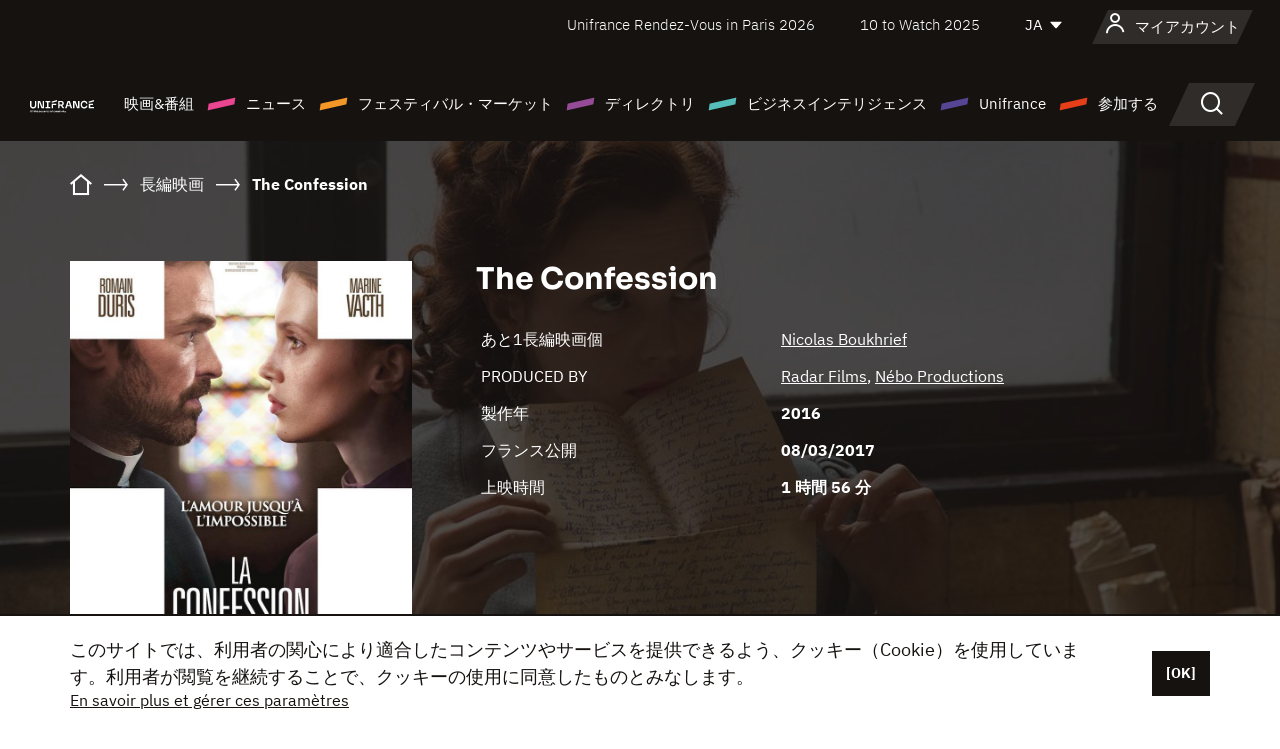

--- FILE ---
content_type: text/html; charset=utf-8
request_url: https://www.google.com/recaptcha/api2/anchor?ar=1&k=6LcJfHopAAAAAJA2ysQXhcpcbIYJi36tX6uIGLaU&co=aHR0cHM6Ly9qYXBhbi51bmlmcmFuY2Uub3JnOjQ0Mw..&hl=en&v=PoyoqOPhxBO7pBk68S4YbpHZ&size=normal&anchor-ms=20000&execute-ms=30000&cb=xpg8zf449pq3
body_size: 49355
content:
<!DOCTYPE HTML><html dir="ltr" lang="en"><head><meta http-equiv="Content-Type" content="text/html; charset=UTF-8">
<meta http-equiv="X-UA-Compatible" content="IE=edge">
<title>reCAPTCHA</title>
<style type="text/css">
/* cyrillic-ext */
@font-face {
  font-family: 'Roboto';
  font-style: normal;
  font-weight: 400;
  font-stretch: 100%;
  src: url(//fonts.gstatic.com/s/roboto/v48/KFO7CnqEu92Fr1ME7kSn66aGLdTylUAMa3GUBHMdazTgWw.woff2) format('woff2');
  unicode-range: U+0460-052F, U+1C80-1C8A, U+20B4, U+2DE0-2DFF, U+A640-A69F, U+FE2E-FE2F;
}
/* cyrillic */
@font-face {
  font-family: 'Roboto';
  font-style: normal;
  font-weight: 400;
  font-stretch: 100%;
  src: url(//fonts.gstatic.com/s/roboto/v48/KFO7CnqEu92Fr1ME7kSn66aGLdTylUAMa3iUBHMdazTgWw.woff2) format('woff2');
  unicode-range: U+0301, U+0400-045F, U+0490-0491, U+04B0-04B1, U+2116;
}
/* greek-ext */
@font-face {
  font-family: 'Roboto';
  font-style: normal;
  font-weight: 400;
  font-stretch: 100%;
  src: url(//fonts.gstatic.com/s/roboto/v48/KFO7CnqEu92Fr1ME7kSn66aGLdTylUAMa3CUBHMdazTgWw.woff2) format('woff2');
  unicode-range: U+1F00-1FFF;
}
/* greek */
@font-face {
  font-family: 'Roboto';
  font-style: normal;
  font-weight: 400;
  font-stretch: 100%;
  src: url(//fonts.gstatic.com/s/roboto/v48/KFO7CnqEu92Fr1ME7kSn66aGLdTylUAMa3-UBHMdazTgWw.woff2) format('woff2');
  unicode-range: U+0370-0377, U+037A-037F, U+0384-038A, U+038C, U+038E-03A1, U+03A3-03FF;
}
/* math */
@font-face {
  font-family: 'Roboto';
  font-style: normal;
  font-weight: 400;
  font-stretch: 100%;
  src: url(//fonts.gstatic.com/s/roboto/v48/KFO7CnqEu92Fr1ME7kSn66aGLdTylUAMawCUBHMdazTgWw.woff2) format('woff2');
  unicode-range: U+0302-0303, U+0305, U+0307-0308, U+0310, U+0312, U+0315, U+031A, U+0326-0327, U+032C, U+032F-0330, U+0332-0333, U+0338, U+033A, U+0346, U+034D, U+0391-03A1, U+03A3-03A9, U+03B1-03C9, U+03D1, U+03D5-03D6, U+03F0-03F1, U+03F4-03F5, U+2016-2017, U+2034-2038, U+203C, U+2040, U+2043, U+2047, U+2050, U+2057, U+205F, U+2070-2071, U+2074-208E, U+2090-209C, U+20D0-20DC, U+20E1, U+20E5-20EF, U+2100-2112, U+2114-2115, U+2117-2121, U+2123-214F, U+2190, U+2192, U+2194-21AE, U+21B0-21E5, U+21F1-21F2, U+21F4-2211, U+2213-2214, U+2216-22FF, U+2308-230B, U+2310, U+2319, U+231C-2321, U+2336-237A, U+237C, U+2395, U+239B-23B7, U+23D0, U+23DC-23E1, U+2474-2475, U+25AF, U+25B3, U+25B7, U+25BD, U+25C1, U+25CA, U+25CC, U+25FB, U+266D-266F, U+27C0-27FF, U+2900-2AFF, U+2B0E-2B11, U+2B30-2B4C, U+2BFE, U+3030, U+FF5B, U+FF5D, U+1D400-1D7FF, U+1EE00-1EEFF;
}
/* symbols */
@font-face {
  font-family: 'Roboto';
  font-style: normal;
  font-weight: 400;
  font-stretch: 100%;
  src: url(//fonts.gstatic.com/s/roboto/v48/KFO7CnqEu92Fr1ME7kSn66aGLdTylUAMaxKUBHMdazTgWw.woff2) format('woff2');
  unicode-range: U+0001-000C, U+000E-001F, U+007F-009F, U+20DD-20E0, U+20E2-20E4, U+2150-218F, U+2190, U+2192, U+2194-2199, U+21AF, U+21E6-21F0, U+21F3, U+2218-2219, U+2299, U+22C4-22C6, U+2300-243F, U+2440-244A, U+2460-24FF, U+25A0-27BF, U+2800-28FF, U+2921-2922, U+2981, U+29BF, U+29EB, U+2B00-2BFF, U+4DC0-4DFF, U+FFF9-FFFB, U+10140-1018E, U+10190-1019C, U+101A0, U+101D0-101FD, U+102E0-102FB, U+10E60-10E7E, U+1D2C0-1D2D3, U+1D2E0-1D37F, U+1F000-1F0FF, U+1F100-1F1AD, U+1F1E6-1F1FF, U+1F30D-1F30F, U+1F315, U+1F31C, U+1F31E, U+1F320-1F32C, U+1F336, U+1F378, U+1F37D, U+1F382, U+1F393-1F39F, U+1F3A7-1F3A8, U+1F3AC-1F3AF, U+1F3C2, U+1F3C4-1F3C6, U+1F3CA-1F3CE, U+1F3D4-1F3E0, U+1F3ED, U+1F3F1-1F3F3, U+1F3F5-1F3F7, U+1F408, U+1F415, U+1F41F, U+1F426, U+1F43F, U+1F441-1F442, U+1F444, U+1F446-1F449, U+1F44C-1F44E, U+1F453, U+1F46A, U+1F47D, U+1F4A3, U+1F4B0, U+1F4B3, U+1F4B9, U+1F4BB, U+1F4BF, U+1F4C8-1F4CB, U+1F4D6, U+1F4DA, U+1F4DF, U+1F4E3-1F4E6, U+1F4EA-1F4ED, U+1F4F7, U+1F4F9-1F4FB, U+1F4FD-1F4FE, U+1F503, U+1F507-1F50B, U+1F50D, U+1F512-1F513, U+1F53E-1F54A, U+1F54F-1F5FA, U+1F610, U+1F650-1F67F, U+1F687, U+1F68D, U+1F691, U+1F694, U+1F698, U+1F6AD, U+1F6B2, U+1F6B9-1F6BA, U+1F6BC, U+1F6C6-1F6CF, U+1F6D3-1F6D7, U+1F6E0-1F6EA, U+1F6F0-1F6F3, U+1F6F7-1F6FC, U+1F700-1F7FF, U+1F800-1F80B, U+1F810-1F847, U+1F850-1F859, U+1F860-1F887, U+1F890-1F8AD, U+1F8B0-1F8BB, U+1F8C0-1F8C1, U+1F900-1F90B, U+1F93B, U+1F946, U+1F984, U+1F996, U+1F9E9, U+1FA00-1FA6F, U+1FA70-1FA7C, U+1FA80-1FA89, U+1FA8F-1FAC6, U+1FACE-1FADC, U+1FADF-1FAE9, U+1FAF0-1FAF8, U+1FB00-1FBFF;
}
/* vietnamese */
@font-face {
  font-family: 'Roboto';
  font-style: normal;
  font-weight: 400;
  font-stretch: 100%;
  src: url(//fonts.gstatic.com/s/roboto/v48/KFO7CnqEu92Fr1ME7kSn66aGLdTylUAMa3OUBHMdazTgWw.woff2) format('woff2');
  unicode-range: U+0102-0103, U+0110-0111, U+0128-0129, U+0168-0169, U+01A0-01A1, U+01AF-01B0, U+0300-0301, U+0303-0304, U+0308-0309, U+0323, U+0329, U+1EA0-1EF9, U+20AB;
}
/* latin-ext */
@font-face {
  font-family: 'Roboto';
  font-style: normal;
  font-weight: 400;
  font-stretch: 100%;
  src: url(//fonts.gstatic.com/s/roboto/v48/KFO7CnqEu92Fr1ME7kSn66aGLdTylUAMa3KUBHMdazTgWw.woff2) format('woff2');
  unicode-range: U+0100-02BA, U+02BD-02C5, U+02C7-02CC, U+02CE-02D7, U+02DD-02FF, U+0304, U+0308, U+0329, U+1D00-1DBF, U+1E00-1E9F, U+1EF2-1EFF, U+2020, U+20A0-20AB, U+20AD-20C0, U+2113, U+2C60-2C7F, U+A720-A7FF;
}
/* latin */
@font-face {
  font-family: 'Roboto';
  font-style: normal;
  font-weight: 400;
  font-stretch: 100%;
  src: url(//fonts.gstatic.com/s/roboto/v48/KFO7CnqEu92Fr1ME7kSn66aGLdTylUAMa3yUBHMdazQ.woff2) format('woff2');
  unicode-range: U+0000-00FF, U+0131, U+0152-0153, U+02BB-02BC, U+02C6, U+02DA, U+02DC, U+0304, U+0308, U+0329, U+2000-206F, U+20AC, U+2122, U+2191, U+2193, U+2212, U+2215, U+FEFF, U+FFFD;
}
/* cyrillic-ext */
@font-face {
  font-family: 'Roboto';
  font-style: normal;
  font-weight: 500;
  font-stretch: 100%;
  src: url(//fonts.gstatic.com/s/roboto/v48/KFO7CnqEu92Fr1ME7kSn66aGLdTylUAMa3GUBHMdazTgWw.woff2) format('woff2');
  unicode-range: U+0460-052F, U+1C80-1C8A, U+20B4, U+2DE0-2DFF, U+A640-A69F, U+FE2E-FE2F;
}
/* cyrillic */
@font-face {
  font-family: 'Roboto';
  font-style: normal;
  font-weight: 500;
  font-stretch: 100%;
  src: url(//fonts.gstatic.com/s/roboto/v48/KFO7CnqEu92Fr1ME7kSn66aGLdTylUAMa3iUBHMdazTgWw.woff2) format('woff2');
  unicode-range: U+0301, U+0400-045F, U+0490-0491, U+04B0-04B1, U+2116;
}
/* greek-ext */
@font-face {
  font-family: 'Roboto';
  font-style: normal;
  font-weight: 500;
  font-stretch: 100%;
  src: url(//fonts.gstatic.com/s/roboto/v48/KFO7CnqEu92Fr1ME7kSn66aGLdTylUAMa3CUBHMdazTgWw.woff2) format('woff2');
  unicode-range: U+1F00-1FFF;
}
/* greek */
@font-face {
  font-family: 'Roboto';
  font-style: normal;
  font-weight: 500;
  font-stretch: 100%;
  src: url(//fonts.gstatic.com/s/roboto/v48/KFO7CnqEu92Fr1ME7kSn66aGLdTylUAMa3-UBHMdazTgWw.woff2) format('woff2');
  unicode-range: U+0370-0377, U+037A-037F, U+0384-038A, U+038C, U+038E-03A1, U+03A3-03FF;
}
/* math */
@font-face {
  font-family: 'Roboto';
  font-style: normal;
  font-weight: 500;
  font-stretch: 100%;
  src: url(//fonts.gstatic.com/s/roboto/v48/KFO7CnqEu92Fr1ME7kSn66aGLdTylUAMawCUBHMdazTgWw.woff2) format('woff2');
  unicode-range: U+0302-0303, U+0305, U+0307-0308, U+0310, U+0312, U+0315, U+031A, U+0326-0327, U+032C, U+032F-0330, U+0332-0333, U+0338, U+033A, U+0346, U+034D, U+0391-03A1, U+03A3-03A9, U+03B1-03C9, U+03D1, U+03D5-03D6, U+03F0-03F1, U+03F4-03F5, U+2016-2017, U+2034-2038, U+203C, U+2040, U+2043, U+2047, U+2050, U+2057, U+205F, U+2070-2071, U+2074-208E, U+2090-209C, U+20D0-20DC, U+20E1, U+20E5-20EF, U+2100-2112, U+2114-2115, U+2117-2121, U+2123-214F, U+2190, U+2192, U+2194-21AE, U+21B0-21E5, U+21F1-21F2, U+21F4-2211, U+2213-2214, U+2216-22FF, U+2308-230B, U+2310, U+2319, U+231C-2321, U+2336-237A, U+237C, U+2395, U+239B-23B7, U+23D0, U+23DC-23E1, U+2474-2475, U+25AF, U+25B3, U+25B7, U+25BD, U+25C1, U+25CA, U+25CC, U+25FB, U+266D-266F, U+27C0-27FF, U+2900-2AFF, U+2B0E-2B11, U+2B30-2B4C, U+2BFE, U+3030, U+FF5B, U+FF5D, U+1D400-1D7FF, U+1EE00-1EEFF;
}
/* symbols */
@font-face {
  font-family: 'Roboto';
  font-style: normal;
  font-weight: 500;
  font-stretch: 100%;
  src: url(//fonts.gstatic.com/s/roboto/v48/KFO7CnqEu92Fr1ME7kSn66aGLdTylUAMaxKUBHMdazTgWw.woff2) format('woff2');
  unicode-range: U+0001-000C, U+000E-001F, U+007F-009F, U+20DD-20E0, U+20E2-20E4, U+2150-218F, U+2190, U+2192, U+2194-2199, U+21AF, U+21E6-21F0, U+21F3, U+2218-2219, U+2299, U+22C4-22C6, U+2300-243F, U+2440-244A, U+2460-24FF, U+25A0-27BF, U+2800-28FF, U+2921-2922, U+2981, U+29BF, U+29EB, U+2B00-2BFF, U+4DC0-4DFF, U+FFF9-FFFB, U+10140-1018E, U+10190-1019C, U+101A0, U+101D0-101FD, U+102E0-102FB, U+10E60-10E7E, U+1D2C0-1D2D3, U+1D2E0-1D37F, U+1F000-1F0FF, U+1F100-1F1AD, U+1F1E6-1F1FF, U+1F30D-1F30F, U+1F315, U+1F31C, U+1F31E, U+1F320-1F32C, U+1F336, U+1F378, U+1F37D, U+1F382, U+1F393-1F39F, U+1F3A7-1F3A8, U+1F3AC-1F3AF, U+1F3C2, U+1F3C4-1F3C6, U+1F3CA-1F3CE, U+1F3D4-1F3E0, U+1F3ED, U+1F3F1-1F3F3, U+1F3F5-1F3F7, U+1F408, U+1F415, U+1F41F, U+1F426, U+1F43F, U+1F441-1F442, U+1F444, U+1F446-1F449, U+1F44C-1F44E, U+1F453, U+1F46A, U+1F47D, U+1F4A3, U+1F4B0, U+1F4B3, U+1F4B9, U+1F4BB, U+1F4BF, U+1F4C8-1F4CB, U+1F4D6, U+1F4DA, U+1F4DF, U+1F4E3-1F4E6, U+1F4EA-1F4ED, U+1F4F7, U+1F4F9-1F4FB, U+1F4FD-1F4FE, U+1F503, U+1F507-1F50B, U+1F50D, U+1F512-1F513, U+1F53E-1F54A, U+1F54F-1F5FA, U+1F610, U+1F650-1F67F, U+1F687, U+1F68D, U+1F691, U+1F694, U+1F698, U+1F6AD, U+1F6B2, U+1F6B9-1F6BA, U+1F6BC, U+1F6C6-1F6CF, U+1F6D3-1F6D7, U+1F6E0-1F6EA, U+1F6F0-1F6F3, U+1F6F7-1F6FC, U+1F700-1F7FF, U+1F800-1F80B, U+1F810-1F847, U+1F850-1F859, U+1F860-1F887, U+1F890-1F8AD, U+1F8B0-1F8BB, U+1F8C0-1F8C1, U+1F900-1F90B, U+1F93B, U+1F946, U+1F984, U+1F996, U+1F9E9, U+1FA00-1FA6F, U+1FA70-1FA7C, U+1FA80-1FA89, U+1FA8F-1FAC6, U+1FACE-1FADC, U+1FADF-1FAE9, U+1FAF0-1FAF8, U+1FB00-1FBFF;
}
/* vietnamese */
@font-face {
  font-family: 'Roboto';
  font-style: normal;
  font-weight: 500;
  font-stretch: 100%;
  src: url(//fonts.gstatic.com/s/roboto/v48/KFO7CnqEu92Fr1ME7kSn66aGLdTylUAMa3OUBHMdazTgWw.woff2) format('woff2');
  unicode-range: U+0102-0103, U+0110-0111, U+0128-0129, U+0168-0169, U+01A0-01A1, U+01AF-01B0, U+0300-0301, U+0303-0304, U+0308-0309, U+0323, U+0329, U+1EA0-1EF9, U+20AB;
}
/* latin-ext */
@font-face {
  font-family: 'Roboto';
  font-style: normal;
  font-weight: 500;
  font-stretch: 100%;
  src: url(//fonts.gstatic.com/s/roboto/v48/KFO7CnqEu92Fr1ME7kSn66aGLdTylUAMa3KUBHMdazTgWw.woff2) format('woff2');
  unicode-range: U+0100-02BA, U+02BD-02C5, U+02C7-02CC, U+02CE-02D7, U+02DD-02FF, U+0304, U+0308, U+0329, U+1D00-1DBF, U+1E00-1E9F, U+1EF2-1EFF, U+2020, U+20A0-20AB, U+20AD-20C0, U+2113, U+2C60-2C7F, U+A720-A7FF;
}
/* latin */
@font-face {
  font-family: 'Roboto';
  font-style: normal;
  font-weight: 500;
  font-stretch: 100%;
  src: url(//fonts.gstatic.com/s/roboto/v48/KFO7CnqEu92Fr1ME7kSn66aGLdTylUAMa3yUBHMdazQ.woff2) format('woff2');
  unicode-range: U+0000-00FF, U+0131, U+0152-0153, U+02BB-02BC, U+02C6, U+02DA, U+02DC, U+0304, U+0308, U+0329, U+2000-206F, U+20AC, U+2122, U+2191, U+2193, U+2212, U+2215, U+FEFF, U+FFFD;
}
/* cyrillic-ext */
@font-face {
  font-family: 'Roboto';
  font-style: normal;
  font-weight: 900;
  font-stretch: 100%;
  src: url(//fonts.gstatic.com/s/roboto/v48/KFO7CnqEu92Fr1ME7kSn66aGLdTylUAMa3GUBHMdazTgWw.woff2) format('woff2');
  unicode-range: U+0460-052F, U+1C80-1C8A, U+20B4, U+2DE0-2DFF, U+A640-A69F, U+FE2E-FE2F;
}
/* cyrillic */
@font-face {
  font-family: 'Roboto';
  font-style: normal;
  font-weight: 900;
  font-stretch: 100%;
  src: url(//fonts.gstatic.com/s/roboto/v48/KFO7CnqEu92Fr1ME7kSn66aGLdTylUAMa3iUBHMdazTgWw.woff2) format('woff2');
  unicode-range: U+0301, U+0400-045F, U+0490-0491, U+04B0-04B1, U+2116;
}
/* greek-ext */
@font-face {
  font-family: 'Roboto';
  font-style: normal;
  font-weight: 900;
  font-stretch: 100%;
  src: url(//fonts.gstatic.com/s/roboto/v48/KFO7CnqEu92Fr1ME7kSn66aGLdTylUAMa3CUBHMdazTgWw.woff2) format('woff2');
  unicode-range: U+1F00-1FFF;
}
/* greek */
@font-face {
  font-family: 'Roboto';
  font-style: normal;
  font-weight: 900;
  font-stretch: 100%;
  src: url(//fonts.gstatic.com/s/roboto/v48/KFO7CnqEu92Fr1ME7kSn66aGLdTylUAMa3-UBHMdazTgWw.woff2) format('woff2');
  unicode-range: U+0370-0377, U+037A-037F, U+0384-038A, U+038C, U+038E-03A1, U+03A3-03FF;
}
/* math */
@font-face {
  font-family: 'Roboto';
  font-style: normal;
  font-weight: 900;
  font-stretch: 100%;
  src: url(//fonts.gstatic.com/s/roboto/v48/KFO7CnqEu92Fr1ME7kSn66aGLdTylUAMawCUBHMdazTgWw.woff2) format('woff2');
  unicode-range: U+0302-0303, U+0305, U+0307-0308, U+0310, U+0312, U+0315, U+031A, U+0326-0327, U+032C, U+032F-0330, U+0332-0333, U+0338, U+033A, U+0346, U+034D, U+0391-03A1, U+03A3-03A9, U+03B1-03C9, U+03D1, U+03D5-03D6, U+03F0-03F1, U+03F4-03F5, U+2016-2017, U+2034-2038, U+203C, U+2040, U+2043, U+2047, U+2050, U+2057, U+205F, U+2070-2071, U+2074-208E, U+2090-209C, U+20D0-20DC, U+20E1, U+20E5-20EF, U+2100-2112, U+2114-2115, U+2117-2121, U+2123-214F, U+2190, U+2192, U+2194-21AE, U+21B0-21E5, U+21F1-21F2, U+21F4-2211, U+2213-2214, U+2216-22FF, U+2308-230B, U+2310, U+2319, U+231C-2321, U+2336-237A, U+237C, U+2395, U+239B-23B7, U+23D0, U+23DC-23E1, U+2474-2475, U+25AF, U+25B3, U+25B7, U+25BD, U+25C1, U+25CA, U+25CC, U+25FB, U+266D-266F, U+27C0-27FF, U+2900-2AFF, U+2B0E-2B11, U+2B30-2B4C, U+2BFE, U+3030, U+FF5B, U+FF5D, U+1D400-1D7FF, U+1EE00-1EEFF;
}
/* symbols */
@font-face {
  font-family: 'Roboto';
  font-style: normal;
  font-weight: 900;
  font-stretch: 100%;
  src: url(//fonts.gstatic.com/s/roboto/v48/KFO7CnqEu92Fr1ME7kSn66aGLdTylUAMaxKUBHMdazTgWw.woff2) format('woff2');
  unicode-range: U+0001-000C, U+000E-001F, U+007F-009F, U+20DD-20E0, U+20E2-20E4, U+2150-218F, U+2190, U+2192, U+2194-2199, U+21AF, U+21E6-21F0, U+21F3, U+2218-2219, U+2299, U+22C4-22C6, U+2300-243F, U+2440-244A, U+2460-24FF, U+25A0-27BF, U+2800-28FF, U+2921-2922, U+2981, U+29BF, U+29EB, U+2B00-2BFF, U+4DC0-4DFF, U+FFF9-FFFB, U+10140-1018E, U+10190-1019C, U+101A0, U+101D0-101FD, U+102E0-102FB, U+10E60-10E7E, U+1D2C0-1D2D3, U+1D2E0-1D37F, U+1F000-1F0FF, U+1F100-1F1AD, U+1F1E6-1F1FF, U+1F30D-1F30F, U+1F315, U+1F31C, U+1F31E, U+1F320-1F32C, U+1F336, U+1F378, U+1F37D, U+1F382, U+1F393-1F39F, U+1F3A7-1F3A8, U+1F3AC-1F3AF, U+1F3C2, U+1F3C4-1F3C6, U+1F3CA-1F3CE, U+1F3D4-1F3E0, U+1F3ED, U+1F3F1-1F3F3, U+1F3F5-1F3F7, U+1F408, U+1F415, U+1F41F, U+1F426, U+1F43F, U+1F441-1F442, U+1F444, U+1F446-1F449, U+1F44C-1F44E, U+1F453, U+1F46A, U+1F47D, U+1F4A3, U+1F4B0, U+1F4B3, U+1F4B9, U+1F4BB, U+1F4BF, U+1F4C8-1F4CB, U+1F4D6, U+1F4DA, U+1F4DF, U+1F4E3-1F4E6, U+1F4EA-1F4ED, U+1F4F7, U+1F4F9-1F4FB, U+1F4FD-1F4FE, U+1F503, U+1F507-1F50B, U+1F50D, U+1F512-1F513, U+1F53E-1F54A, U+1F54F-1F5FA, U+1F610, U+1F650-1F67F, U+1F687, U+1F68D, U+1F691, U+1F694, U+1F698, U+1F6AD, U+1F6B2, U+1F6B9-1F6BA, U+1F6BC, U+1F6C6-1F6CF, U+1F6D3-1F6D7, U+1F6E0-1F6EA, U+1F6F0-1F6F3, U+1F6F7-1F6FC, U+1F700-1F7FF, U+1F800-1F80B, U+1F810-1F847, U+1F850-1F859, U+1F860-1F887, U+1F890-1F8AD, U+1F8B0-1F8BB, U+1F8C0-1F8C1, U+1F900-1F90B, U+1F93B, U+1F946, U+1F984, U+1F996, U+1F9E9, U+1FA00-1FA6F, U+1FA70-1FA7C, U+1FA80-1FA89, U+1FA8F-1FAC6, U+1FACE-1FADC, U+1FADF-1FAE9, U+1FAF0-1FAF8, U+1FB00-1FBFF;
}
/* vietnamese */
@font-face {
  font-family: 'Roboto';
  font-style: normal;
  font-weight: 900;
  font-stretch: 100%;
  src: url(//fonts.gstatic.com/s/roboto/v48/KFO7CnqEu92Fr1ME7kSn66aGLdTylUAMa3OUBHMdazTgWw.woff2) format('woff2');
  unicode-range: U+0102-0103, U+0110-0111, U+0128-0129, U+0168-0169, U+01A0-01A1, U+01AF-01B0, U+0300-0301, U+0303-0304, U+0308-0309, U+0323, U+0329, U+1EA0-1EF9, U+20AB;
}
/* latin-ext */
@font-face {
  font-family: 'Roboto';
  font-style: normal;
  font-weight: 900;
  font-stretch: 100%;
  src: url(//fonts.gstatic.com/s/roboto/v48/KFO7CnqEu92Fr1ME7kSn66aGLdTylUAMa3KUBHMdazTgWw.woff2) format('woff2');
  unicode-range: U+0100-02BA, U+02BD-02C5, U+02C7-02CC, U+02CE-02D7, U+02DD-02FF, U+0304, U+0308, U+0329, U+1D00-1DBF, U+1E00-1E9F, U+1EF2-1EFF, U+2020, U+20A0-20AB, U+20AD-20C0, U+2113, U+2C60-2C7F, U+A720-A7FF;
}
/* latin */
@font-face {
  font-family: 'Roboto';
  font-style: normal;
  font-weight: 900;
  font-stretch: 100%;
  src: url(//fonts.gstatic.com/s/roboto/v48/KFO7CnqEu92Fr1ME7kSn66aGLdTylUAMa3yUBHMdazQ.woff2) format('woff2');
  unicode-range: U+0000-00FF, U+0131, U+0152-0153, U+02BB-02BC, U+02C6, U+02DA, U+02DC, U+0304, U+0308, U+0329, U+2000-206F, U+20AC, U+2122, U+2191, U+2193, U+2212, U+2215, U+FEFF, U+FFFD;
}

</style>
<link rel="stylesheet" type="text/css" href="https://www.gstatic.com/recaptcha/releases/PoyoqOPhxBO7pBk68S4YbpHZ/styles__ltr.css">
<script nonce="yQNNo3zatQQ0ray7eIUQDA" type="text/javascript">window['__recaptcha_api'] = 'https://www.google.com/recaptcha/api2/';</script>
<script type="text/javascript" src="https://www.gstatic.com/recaptcha/releases/PoyoqOPhxBO7pBk68S4YbpHZ/recaptcha__en.js" nonce="yQNNo3zatQQ0ray7eIUQDA">
      
    </script></head>
<body><div id="rc-anchor-alert" class="rc-anchor-alert"></div>
<input type="hidden" id="recaptcha-token" value="[base64]">
<script type="text/javascript" nonce="yQNNo3zatQQ0ray7eIUQDA">
      recaptcha.anchor.Main.init("[\x22ainput\x22,[\x22bgdata\x22,\x22\x22,\[base64]/[base64]/[base64]/KE4oMTI0LHYsdi5HKSxMWihsLHYpKTpOKDEyNCx2LGwpLFYpLHYpLFQpKSxGKDE3MSx2KX0scjc9ZnVuY3Rpb24obCl7cmV0dXJuIGx9LEM9ZnVuY3Rpb24obCxWLHYpe04odixsLFYpLFZbYWtdPTI3OTZ9LG49ZnVuY3Rpb24obCxWKXtWLlg9KChWLlg/[base64]/[base64]/[base64]/[base64]/[base64]/[base64]/[base64]/[base64]/[base64]/[base64]/[base64]\\u003d\x22,\[base64]\\u003d\x22,\x22MUHCkMKDw4TCp8OgwqYdOsKkWTDCjsKSwpLDg3ZgMcKlFjTDonXCu8OsKEUUw4ZOH8O1wonCiERPEX5mwrnCjgXDtsKZw4vCtwTCpcOZJAnDgGQ4w75aw6zCm0LDuMODwozCoMKCdkwDN8O4Xn4ww5LDu8OFZT0nw6oXwqzCrcK/[base64]/Dl8O3w7Y9ZsOfw7jCjFPDscOOCMKQdMOcwovDkUfCqsKcXsOdw4/Dlhdfw7JVbMOUwprDpVovwpcCwrjCjn3DrjwEw7jConfDkSY2DsKgATnCuXtbAcKZH04CGMKOMMKkVgfCtj/[base64]/CvUzCpXbCsMO0FwfCqMKHe0/Du8OxPsKTR8KkMMOkwpLDoR/DuMOiwrkUDMKuT8O1B0oGaMO4w5HCisK+w6AXwrDDtyfClsOhBDfDkcK2U0NswrPDh8KYwqo5wprCgj7CjcOQw79IwqXCo8K8P8KVw5EhdngLFX3DjMKRBcKCwo/CrmjDjcKpwpvCo8K3wr7DoTUqHS7CjAbCmVkYCi97wrIjasKNCVlqw6fCuBnDlW/[base64]/w4HCs8OmwqI6aDPDgkPDk0JCw7VvKcOlwoZhe8Kxw68YMMKvLsOQwocww7pKcSHCr8KZVx/DpwbCmjDCr8KPFMKEwpYpw7/DsSR8Cic1w6NuwoMbQMO1U0jDqz9MQlfDq8KowqB/DsKWXsKPwqg3UMOWw5hALlcAwrLDmcK+Cl7DhcOYwq3DusKefQB5w4xFMDN8MzfDvDIpVFhiwojDqmAGXHh6csOdwobDn8Khw7zDuSshSHzCuMKkEsKuLcOZw7nCiREtw5YsXnbDhXAQwq3Cjj1Jw6zDmQvCm8ObfsKkwok7w6xZwoUkwqB/woBJw53CsjJCH8OMesOMGQLCnk7CtTotTDUSwpg0w64Xw4pWw5Npw4/CicKEUcK3wqbDrRJNw74nwpXChSsXwptbw6/CisO2AB7CmB5XCsOswo9lw7cVw6DCrUHDksKpw6QnC2Fjwr4Dw4hnwoIOUHxqwqbDq8KPTsO3w53Cr1kzw6IrRgVpw4nDj8OGw6hWw6TDiBERw77ClgNhV8OuTcOTw6bCr1FGworDg2QSDHHCuT8rw7AXw7DDpjtjwqk/FlXCjcKvwqTClXPDqsOjwo0dQcKbTsKqZTkjwozDqwPCi8KrdBBKOTcte3/CsCwFHncHw6xkTDI1IsKCwq8Rw5HCvMOCw7/Cl8OIHwxowoPCgMOnTkw5w47CgGw9S8OTDnJVGAfDkcOlw6bCgsOpT8OyDRkhwphYTRrChsKyAGvCtsOJL8KudV3Ck8KDMQ8jPMO5bE7Ch8OIeMK/wqbCiC5+wofCk1oJDsOLGsOLa3cjwpbDlRhgw5stPi0YMVAdEMKhTEoWw6c7w4/CgzUuUTLCuxTCnMKbUn4ww6JawoZeHcOPAUBYw5/DvcKnw4wZw73Dr1LDjMOHCBIWdTo/w4UVZMKVw5zDjT0Bw7bCjSIqUxnDpsOTw4HCjsOXwrY8woHDjg1Rwq7Cn8OuPcKJwrs7wofDriPDg8OIEBhDM8KjwqA7akAOw4gvG0IyAcOIP8OHw6fDncO1OhoVLRccAMKow69rwoJOLj3CuR4Kw6zDk1Ymw481w5fCtHs0d1/[base64]/[base64]/[base64]/CkksXUmnDjcOgwoAbwpjDncKtw4BHY3tmwpTDscOJw4jDt8KSwoZMZMKnw5PCrMK0TcODcMKeURpUf8Opw4/CkiJewrrDulAbw6Zsw7fDhQdgbMOWBMK1TMOReMKIw4IZFMKBHy/CrMKzLMOiwotaaAfCksOhw7zDuhvCskUsXygvRnZzworDvVjCqg/CsMOxB1LDgj/[base64]/DpW8REzPCkFNBBcOQwqYSByEuTSzDj8KdN2BHworDpyLDscKvw5gzCkTDqMOJfVXDmjoSVMOLFnc/[base64]/wo5bVUcTw7TDm8KcDcOPwo3DjMKRKMKOHF/DkMOYwoxXwqzDvcK8w73DlsK6XcOuEwQ/woEmZsKXQsOIbBolwrQvNlzCr0oLLkolw5XCjcOlwrtiwpTDhsO9VBHCsAnCisKzPcOzw6/Cr2rChMOFE8OSGMORZHF7w71+HsKRD8O0IsKww7TCuyjDosKCw607IsOuI03DvExTw4UdUMK7LCZZNcOxwoF1aXTCpUPDvnvCqi/[base64]/[base64]/DnTNOw5sERMK6wqzDnjhsw5o4wrnDliTCrFnDumLDisOWw54NMcKLQ8Kfw7xMw4HDgyvDq8OPw4PDpcONVcOGA8OuYCszwr3DqQvChC/DpWRSw7tCw57CqcOHw5xcMcKzAsOdw6/[base64]/XBwLDsOuW8KrUBFWd27CmMK6wqDCrcOywqIXw4AdIhLDs1HDp2bDgsOdwobDpVM3w6FDTicTw5fCti7DvTFnGynDlBpTw5PDvwTCsMKgwpHDoi/CtcO/w6Z7w68zwrdYwoTDrsOKw5TCpQxpDV5UTB8ywrrDq8OTwpXCp8KMw57DvkbCkTc5fw11BMKNJn/Dpi8Tw6vDg8KcK8OZwoIHNMKnwpLCnMK2wqEOw5fDh8ONw6HDsMK9VMKsVA/CnMKMw7jCvDzDvxrDn8KZwpDDuDJwwpwSw7UawqfDh8K5IB8AXVzDmsK+a3PChMKIw57Cm3ouw7vCiHHDk8Kew6/DhhbCoS0TNFwqw5XDskHCuUB/WcOMwp4sGSfDswwgYMKuw6zDsGV+wrnCs8O4dxPDjWjDtcKqYsOqbU3DtMOYERAfRWMhYnZTwqPDtxXCqh12w5jCiHXCpWhyBcKcwozDvGnDvmYrw5fDgcOEbQvCg8OQRcOsG2w7aw7DgABwwqIdw6fDnALDsHQywr/DvMK3OcKAMMKyw5rDgMKkw5R+L8OlF8KEBFnChh3DgWsOLyfChsOpwqF+anpSw4bDrVcQVyTDnns7NMOxdm9fw4HCpxXCuh8Fw49vw7d+PSzDisK7P0xPKxRYw6DDhUJ2wrfDtMKyXDvCi8KQw7LDj2PDtGfCt8KowqnChMOUw6kgbMK/[base64]/Ct1YrM1cBw5zDi8Obw5lzwojCu2Y4b1wOw6/DnQsdw7vDmMKKw5ZCw4kKLHLCisONbsOvw4N9e8Kqw4Nafh/Dv8OWecOTYsOtZw/CpGzCh1vDsEfCo8K+W8OicMOqAlrCpifDmAfCksOww5HCq8KNwqIdV8Omw6tMOB3DpXrCmXjDkVXDqwwHdFjDgcKTwpHDo8KUwpTCuGN3akTCgEZ2C8Kdw6fCs8KPwqbCuBnDvT0teWIAC0lFWwrDsxHCk8OawofCpsKOVcOMwqbDqcKGYn/DgDHDuWzDvMKLAcOBwrLDtMOgw7DDhMOiGB17w7lOwpPDugp/w6bCpcKIw75nw4cXwobDu8KbJD7DvQzDl8Ohwq0QwrcYacKJw7HCgW/DkMKHw6XCm8ORJRLDmcOkwqPCkQPCscKwaEbCtigfw4PCrMOiwqEZIcKmw57Ctz4Ywq1Vw7bCh8KaT8OFIG/CrsOadnbDkSkQwqDCiywVwohEw64vZmjDjDhxw6FSw7g7wqp8wpdIwp5kA1XChkzCmMKww7fCqMKCw4QOw4RQw79vwpnCvMOPMjwVwrQjwowKwrHChxvDtcOgT8KFK3/ChnJ3LsOmWFVCacKtwpjDsQDCjwkUw6pqwrLCkMK1wpAqW8Kow7Jrw7l/JxxXw4poO0wgw5bDrxPDvcOkC8O/P8OiA0sRRA93wqHClcOxwqZAdsOlwqAZw7sTw5nCjMOECwFwLl7CtMO4w57CkmLDocORQMOuB8OFWEDCn8K1Z8OABcKFWw/DjC8/M3zDtsOBKMKrw5fCh8KbC8OIw48Ww5EdwqDDhgV+fCPDpGHCrhwVM8OhUcKnSMONPcKadsK6w7EMw7zDjQzCssOYHcODwpbCki7CvMOGw5pTIGo2wpo5wq7Cl17CjCvDvWVqQ8OBQsO0wpNkX8K5w7JrFk7Ds1s1wq/[base64]/DjkLCssOID8ONX0s6KUzDjcKiw5YgCQjDlcO6wovDqMKTw5wHEMKlwpsMb8K+MsOQfsOQw6LDjcKcBljCn2RaPEY5wqZ8WMOzQXtHdsOsw4/ClMO2wq8gIcO0w73Clw54wqXCpcOew47Dl8O0wpVaw6TCv2zDgSvCi8KVwq7Dp8OGwpTCiMOWwoDDiMKQRGBSLcKBw412woAVT0/Com3CuMKGwrHDpcOKKMKiwpvDnsOSP0p2bzEbCsKfRsOBw57Di0/CihFQwpDChMKfwprDpybDuxvDohHCt3bCjDcLw5ggwp8Qw5xxwqLDhQ0+w6N8w7PCm8OvAsKTwooNUcKJw4DCnWLDgUZ9SRZ5KMOfeWPDncK8wohVbDLChcK8CcOsPx9vw5YATU5xZD80wrZIT08Ww6ADw593acOHw5lJfsONwrDCkFhKRcKiw7/Ch8O/[base64]/Cl8O4wqXDpzjDuSkUGsO+w7fDgsOwNRrCocK8B8Odw4IOenDDnVBow6zCt3YGw65WwrAcwo/DpsK5woHCkVQ4wpLDn3kKB8K7KA0mV8OQAldLwoMQw7ZjIWjCi0HCt8Kzw5kBw7/Cj8KOw7RLwrJpw5hyw6bCr8OKTMK/[base64]/[base64]/[base64]/agdPw60Gw7QwwqnDlMO5wrojP3jCgsKgw6lVZg0Tw4IEK8KPOyrCgGQCSTMqwrJgYcOta8Kpw4Qww5VRJMKCfgRJwrYhwr7DisKQBUlVw5/DgcKOwobDpcKNMAbDsCMUw6jDtEQiPMO4TlgBZhjDsyLDkEZ/w7plZFB9wrsuU8OTS2A5w6nDsyzDmMK3w6hAwrHDhMOwwpTCij0VFcK/w4LCr8KhacKjdQXClRnDqWzDvMOFesKswrpDwrXDrQYHwrZzwqLCtmgdw7nDlEXDr8O3wrTDrsKqDMO7Wnguw7/DihIYOsK1wr8xwrZbw6JVCB0zSMKDw7hOHyJhw5dqw53DimgAUcOKelckC3HCr1rDozNfwrJ/w4jDrsOaIcKEeGReaMOuHcOswqQmwrRDAQPDpgxTHMKnYU7ChgjDp8OFwqoTbcK0C8Opwo5Vw5ZOw57DrDt3w6YjwrNZR8OkNXkPw5HCucK/BzrDqMOBw79YwrEJwoITIBnDtC/DqGvClFg4CwAjbsK2KsKLwrQtFwTDtMKTwrPCssK+HHzCkxLCr8KxT8KMeA/DmsKRwpwLwr4ZwprDmWoSwqjCkw/[base64]/HUrDnHxMN8KNMS/DhxAOL8OawqXCmsO9wpLCvMO1F3vDi8KUw6Mlw4jDvnDDqmA3wpjDml81wq3CjsOFWMKRwrLDv8K5CSgcwr/CgWgdC8OHwrUiRMOYw588cG5tBsOEScO2ZGjDtBlZwqpKw6fDm8KZwrYdacOcw4PCq8OkwqbDhFbDkQNiwrPCvsKDwp/DrsO0YcKVwqAjKVtBKsOcw4nDrT44Zw7CncO4GCtfwpLCsCMfw7pqccKTCcKNeMOwRzkZEMOew7bCpXoZw7xWHsKwwr0fXUHCl8OkwqTCs8OMJcOvcVPDpwZkwrw3w4x3ESjCrcKVBMO+w7cgSMOCTWPDtsOPwqjCs1Uiw75McMKvwph/aMKIRWJ3w6AGwq3DkcOCwoFjw504wpAtJ1HClsKNw4nChMKzwpN8IMOOw7fCjy8vwrvCpcObwo7DuwsME8KRwrw0IgdOM8KFw4nDv8KYwpJ/FSp6w6RGw5LClQzDnixuI8Kww4jDpDbDjcKwOMOKPsKuwqFRw61qIzwow6bCrEPCqsO2acOdwrBGw71ZT8OCwod/wqfDtilXLRQuZnMCw69iesKsw6dBw7nCpMOWw5MIw5bDlknCicOEwqXCjznDmgk+w6wmDmDDs15sw5TDs1HCqArCqsKFwqzClsKSSsK4wr9MwoQQeGAxbEtFw4Ntw7/Djn/DrMO7wpLCssKZw5PDicKXV3NBMx4lLUpbMHvDlsKlwokVwpJdGsOkVcKTw4bDrMOlNsONw6zCv1UIRsO1DzbCn24lw7nDvjbCtmc1RMOTw5sLwq/Cq0xtLSLDicKow5AAD8KYw6PDjsOAWMOgwowGZDLCjknDghRzw4vCtENNUcKfKGHDtxxmw4x1b8K7MsKkL8OTfUQCwpBowo5ww4sZw5low4fDgg4mfkc7PMK9w4ZmLsKhwpHDmMOiIMKYw6TDpFt5A8O1TMKGX2TCvDd0wpVaw7/Cv31xcRFQw5TCqn4iwqhDHMOZBMK6GCcJOj55wpnChnVkwr/CmUzCqS/DlcKMTlHCrntaO8Ohw6R0w7YsIsO5N2VaV8KxT8Oew7lNw7kyJBZpe8O1w7nCq8OII8KFHhXCv8KaG8K8w47DmMOxw6ZLw4fDuMOWw7lEKjViwrvDjMO/HlfDscO7HsOdwrdwA8K2T2YKRAjDhcOoZsKSw73CjsO0WXDCki/DknnCtDdpT8OWAsOgwpLDmsO9wpJBwrxnYWZnasKewpIEJ8OiVA7DmMK1cEzDkDwYXUZFK1XDosKJwoohEi3ClMKMTRrDtR3CuMKsw7BgMMO/woDCmcKRQMOZG0fDq8KkwoYXwovCuMOOw6TDlGLDgVstw5dWw505wo/DmMK9wqnDh8OXe8O/PsOpw7NBworDssK0wqt1w6TCvgtdPMK/[base64]/CvMKdJB/[base64]/Cs8OyW8KLw4k/OsKLw5/DmyVdKcKMacOtM8KgKcKicxfDrsOLVAFvNwJlwrBMRS9yDsKrwqYdUzNGw702w6TCgALDt0dNwoV/Uj/CqcKowowiEMOuwrQSwrDDsFvCnDN4K3HCo8KcLsOWS0fDjVvDph0pwq/CmFdLBMKdwplkTTLDnsKqwqTDk8OPw7fCucO1SMO+I8K/[base64]/ClMOYwrzCuxfChhDDiMKwfMKkeyg3woEWTCpMKsKgw4YmOMOKw6zCqsOCEFsqWsKPw6vCmExyw5nCrwbCpCQjw61uNj4xw4PDs1ZBeT/[base64]/[base64]/w7tfS3glw4Epwpk9wqbDksO7w7zDiXRWw7Itw7LCnQ0ZRcO4woJReMOoYWbCpW3DtR8OJ8KaB1fDhhRAN8KfHMKvw7vDsSLDmnUlwr8qwpFAwrNlw5/DgsOtwr/DlcKmeyDDlzkbbGhMATkHwp5Hw5kvwpBTw6h+ARvCqxDChsKawrgdw7pPw4rCk1kYw4/[base64]/DtsOVKMOUwqTCn8KgwphmYmHDocOQBsKowrzDpsK0ZcO9aTcKO0LDl8KuCcKqJ34Uw55Fwq3Dgxg8w6/DmMKQwqIRw6IAXn4rIl9WwqJNwp/CtmcbTsKqw7jCjSYVLibChDRNLMKtasOLX2PDjsO+wrgwN8OPDj9Zwr49w7zCgMOkMQjCnGzDvcOSRn8GwqLCnsOcwo/CksOhw6fCkF09wq/CqTDCh8OvS1N3Qg8KwqHCi8OIw77Ci8KQw603dFBxSxgTwp3CuRbDjVjDtsOWw63DtMKTHl7DsGPCt8Oaw6TDtMOTwqwaLGfCqB8fGXrCl8OOHCHCv23CgcO5wpnCplN5VW91wrDDo3XCsC5lCwV2w7bDuDRhdzx1JcKmbcOUJBrDkMKKTcK/w687bktjwrrCh8OEIMKnNz8JGsOXw5rCkg/CpmU1wqDChsO7wobCs8Ouw7fClcK4w7ICw6nDiMKQL8KywqHChSVGw7g7f3zCjcKUw5PDqcOZIMOIXg3CpsKlVkbDmn7DvsOHw4I6D8KFw6XDoVXCnsKlcAlBScOFRsOfwpbDmMO7wpYtwrLDgk4UwpzDjcKWw75mO8OKF8KdNVXCmcO7KsKjw6UuOVwfbcKkw7B/wqJbKMKSc8Kmw4LCuyXCjsKqEcOWRm7Cq8OCbcKlEMOuw5dWwo/CosO3dS9/SMOqaycDw7V8w6hNRmwlScO9UBFyBcKvZhvCp3jCjcK6wqlxw5XCh8OYw7jCssK3JVU9wqcbNcKLXC7ChsKewrtxew5qwoPDvB/DpSktEcOlw65JwpkYHcKDaMOtwovDqmw3bXhfU27Dqm/CpXbChsO+woXDhsOLAMKwAFUUwqbDnmAKMsKjw5DCpGcGEhjCkSBzwqVwJsKTKjnDg8KyL8KMb2tYaR04BcOpCSvCvsONw7NlPy4+wpLCindBwp7DjMOsTzU4RDBpwpBLwobClsOvw4nCp0jDl8KdCcOrwq/CuHvCjCrDrRpjS8OITyDDpcKhcsObwqR+wpbCvGjCvsKLwpw3w7pDwqzCr0h+D8KeHmsDwqQNwoQtwqvDrlMhV8Klwr9Fw7fDu8Kkw5PCnxUDXnnDoMOJwqN5w4fDljZZR8OWOsKvw6Nrw646aTLDncOHwp7CvBtFw5/DgVsrw7bDnhAhwqXDhUFQwp96MmjCvV3DtsKYwoLCm8KpwrNXw4bCosKQaV3DncKnesK4w5BVwrsvw5/CtyAJwqMiwqvCrigXw5XCo8O/[base64]/DrsO6wr8eIz0mw4U0PGjCh8Ozw6bCt1DCl8OFeMOTf8KQwqscPsO6SAhPc093C23DtSbCj8KMVsKFw4PCicKKaQ/[base64]/ChhxrwrnDnEQibV1WOcOrw4EiQcKvCcOJQMOgL8OGT3F0woJiBDfDg8OgwrDDtk/Cqkgcw5QCEcOXL8OJwqHDsmUYbcOCw4fDrxpOw6DDlMOKwoZFwpbCqcOEKSbCjMO9SmRmw5LCv8Kdw7Idwqotw5/Drjpgw4fDtER6w4TCk8KPPMKawoslQcKOwpZfw70pw6/DkcOjwpVNI8Orw7zCgcKnw4VXw6bCq8Omw5nDkHnCiw48FB7DpxhGQgB9IMOAZsOZw4cbwrtSw5fDilEuwrgVw5TDqg/CocKOwprDvcOvSMOHw5pUwqZAK09BMcOww4g4w6TDp8OKwrzCqkfDssO1OmYeQMK1IwNYZBYpUQzDszoYw57CmXVSI8KPCMONw67CkknCtEk4wpUFXMOtExxdwrF+QQLDlcKxw6t6wppGWGfDtHxVK8KJw455DcOZMn/DqMKnwobDjyPDk8OEwoIIw7ltfMOaasKKw4LDpsKzexfCjcOcw4HChcOiPSLCj0jDs3ZUwrIkw7PCpMOEcRbDsR3Cv8KzCRLChsOSwrlSLsOkwok6w48aAzEhUcONFlvCssOZw4Bzw5TCvMKEw7oYGQnDvE3CmzhIw6QfwoBPNCIDw6VIXx7DngMBwr/DkcOJcjd3woBCw6sSwoLCtjzCuzvCrcOgw5bDg8K8JycZbcKTwq/CmDHDs3JFPMOCTMKyw44aAsK4wrvDisKkw6XDqcOnQVBtS0PClkHCssOVw77CqRcswp3ChcOcACjDncOKS8KrMMO9worDrAnCnHxkZlTDtG8WwrfCsDBHWcKFCsOiSEPDimfCq0sTbsOhP8K/wqDCnlszwobCrsK6w78vPQDDhzxfHSbCizE6wpfDm0XCgXzCkBRXwoYswrHCv34PNUgIfMKjPGtxSMO3wpgLwroxw5JVwo8PYBjDoE1uOcOoccKLw7/CksOiw4HCrBJjCMKtw4AZC8OKV1hmQVYAw5oVwox0w6zDtsKrAMKFw5/ChsOUHUATYAnDg8Kuwqx1w5JAwq7Ch2TCoMKDw5ZYwr/CuXrCgsKGNUEUe0DCmMK2SgNMw7HDriPDg8OKwqVKbkcOw7RkM8KITsKvw7YEw5hnRMKZw4LDo8OqRsKRw6I1ESTCqFBtCMOGJEDCqCN5wpbCpUoxw5dlO8KvVE7CiB7DisO4P23CiG97w7dcDcKrK8KoeFMAZg3CuSvCtMKKS1zComDDpmh3AMKGw7ECw6/Cv8KeFyxPRUJKGsOsw7rCrcOQwrzDhERmwq5vPlvCrMOgN3nDr8OPwq04LsOawojDkS4OAsO2Aw7CrHXCk8KcUG1/[base64]/wq7Dh8O2w57Cq8KXwo7CoW7Cs17Dv8OqUl7CuMOFUjjDgcOXwrjCiFrDicKWBxrCu8KNbcKwwpvCjy/[base64]/Dk8KxKMOnwps1w4VKXcOTw5LCj8OYw4TDrcKjw7rCshVDwrLCqj1vBy/Ctg3CuR8XwobCvcOsXMOBwrXClcKIw5hHAmrCt03DosKrwo/CpG4nw7ohdsOXw5XChMKww6nCisKBD8OnJsKDwoPDqcKxw4jDmCbCkURjw7PDggvDkVpjw5LDowlwwpPDrX9GwqbCsW7DhmLDosKSJMOQScOhTcKQwrwVwrTDhAvCl8O/[base64]/RULDmjgawqDDpCfDqsKVdX/DgMO/[base64]/CssOHSSnDscO1woFIw6MrdibDih1Ewp3DlcKuwrXCgsKFwrkdBVMtBHgIUTPCucOwZGJ/[base64]/Cn194w73CulzDg8K4w5HDu3ouwqI6w4Ukw67DsGXDlFHCiQTCtMKHMB3DmMKSwo3DvEM1w49zKcKHw49ZC8KtcsOrw4/CpsO9Ex/DoMK7w7Fsw6w9w6nCqjcYIVfDpMKHwqvCoRZvQsOLwozCjMKTUDHDpsOLw4RxTcK2w7cYM8Krw7kJPMK/cTbCuMKUCsOZd3DDg2towrkJGH/CvcKmwoHDgMOqwr7DusOsRmIzwozDn8KbwrYZbkrDvsOGYGHDh8O5D2TChsObwosKfcKeX8KWwrh8Yl/[base64]/DhVdUw6/CqsKBOsO+GMONA3pOUsKDfjM1An3CuWdRwrFdLSFSEcOaw6PDi3fDg3DDoMOlC8OQd8Kxw6TCpsK0w6rCiAM/wq9Nw7sgESQWwp7CusKFG05pd8OAwodafcKYwo3CrnHDm8KoDcK9QMK9UsOIdsKYw5x6wplTw5AIw50FwrEOdD/[base64]/MhrDtEh4wprDpMKCKmvCuBB6w7gsYxpsKkTCrMOkHw8Fw6M1wrhiNS5KUkouwprDj8KCwqN5wqkJL0w7UcO/OwZXbsKIwrPCr8O6dcKpWcKpw7bCgMKQe8OnR8KlwpBIwp4xw5vDmsKEw6Umw4xBw5/DmsKGIsKCR8KUBzXDi8ONw6EvCV3Co8OOHnjDqjbDrWTCrHIPaQfChhDCk1N9eRVVcMOSccOKw4xsZmTCpRxKMMK9bDN/wqUfw7HDq8KpNcK0wr7Co8OcwqFew6AZPcKUcHDCrsKYTsO3w5HDihfCkcOLwpAyAsKtDzTCk8OcBWZ+C8Oaw6XCm1zDiMOQBmYMwrjDoHTCl8OZwrjCtcKqR1XDkMKxwqPDv3PCulZfw4bDrcKww7kMw5MNw6/CgsKdwpLDo2rDusK4wq/[base64]/GMKASwgJw57DszsXw7jCmjDDu8Kww5UqX0XCnsO2YsKkFcOSbMKOPilpw71uw4XCkw7Dm8ObDFjCpMK1wqjDssKuL8KIIGUSM8KSw5bDlgcnQ2ABwqnDoMO+f8OsFEI/LcKtwp/DgMKkw45Cw5DDlMKQMx7CgEd/ISojZsOGw4lzwoLDhWLDgcKgMsOyTcOBR1BkwqZHcCN0A3hpwpw3w57Dr8K9OcKmwojDkk3CqsO5NcOMw7tEw5Ilw6gTdgZSfAvDshV8ZMK2wp9wZi7DqMK1eV1owqJlQ8OmL8OkZQNgw7QXAMO3w6TCv8KaXT/Cg8ObClgxw6F6Rmd8DMK4wrDCnnd+CsO+w53CnsK8wr/DkiXCicOVw5/DscO1X8ONwoHCtMOpOsKawpPDgcOEw5s6acOewq8awoDCjW9fwrgCw5Yiwq88RlfCoD5bw5MXb8OFN8OKfMKPw5h/LsKdUsKFw6PCjcOba8KIw7fDszIqdzrCtHXCmDrChsOGw4ZfwqIUwpplPcKWwqhQw7ZdD1HCrcOkw6DCvMO8woTCiMOewo3DnDfCo8KBw6l6w5QYw4jCjGTCqz/CoxwuTsOrw4FIw6/[base64]/DpCTCiR5WwrnDm8K6U8OWwpFhw6/CrMKQNUx0B8KQw6DCmcKnT8OxNCDDn25mZMKiw4rDjSd7w65xwrI+QGXDtcO0Yk/Din50WMOTw6I8MVPCmFTDiMKKw57DixLCkMKaw4RGwqnCnAh2WX0XJ1xPw5wzwrbCmjXCvT/DmklNw7BkGUwLChbDgMO8B8Oyw7pXEAZMf0/DnMK5cB9mQEkJY8OZTsK1LSp8RyfCgMO+fsKlGUB9XCpXYywdw63DpDF7UsOrwq7CrjLCtgZGw7FZwq0NP2Qow7nDhnrCqUvDgMKPw7hsw6wUUsO3w7Alwr/CssKxFHzDlsK1YsK6N8Kbw7bCv8K0w73DnjXCsisHL0TCvwMrWG/DosOewokqwpHDq8Ksw4/DpAg4wpQDN1/Duj4jwp3CuD3Dikciw6DDlFrDgg/ChMOgwr9aL8KBLMKHw4nCpcKUSX9Zw4fDj8OMdUgOU8KEckjDvmEMw4/DmRFvR8Oow70PTTPCnnFTw7zCi8O4wqkRw61vwrbDnMKjwpNWDRbCsAxPw41hw6TCqMKIbsOsw4nChcKvJxUsw6d5JMO9MBzDh3RudlDCtMK+ZUPDv8K3w43DpCpCwp7DucOEwqUAw4HDh8Okw4nClMOaP8KyV2J9Z8O0wowKQ0vCnsOtw43CsUfDv8KKw4/CrsOXFmBUfzbCrmfCusKHJQ7DsBLDsVfDuMO/w7x/wqxSw6fDj8KtwpzCmMO6IjjDtsKSw5hCAwcUwqQnIcOLNMKIJ8KmwrFRwrbChsKZw7xJC8KSwpzDtAUDwpXDkMOOdMKFwrc5WMOXbMKcLcOfQ8O3w5rDmH7Dq8KaNMK9RTXDpQ/DhHwpwoE8w67DoXTCulLCgcKRX8OdcBXDucOTP8KITsOwFR/[base64]/CuFPCgiLDr0/[base64]/WsO6Z8KSw6XCosKAw5g2UMONFQvDkMOqeiTCh8KWwp7CgT7CicO/KWV5FcOhw7vDq2w9w4DCtsOiWcOmw4R/TMKlSCvCgcKRwqHDoQHCuh8XwrUNfhV+wrLCqzdIw6xmw4TClMKDw4fDscOAEWh8wqE2wrAaO8Krf1PCpSTCjAliw5bCusOGJsOsYXhlwrRSwr/[base64]/DrMO9wofDpcOnwrrCiMKuYEXCqhl0Q8K7ABRUccOPJMKcwo3DqMONQSzCmHHDvQLCtDdzwrgUw6INI8KVwobDk29UJnZOw5IjByBAwpbDm2pBw4sNw7BawqlyMsOgYUM/wonDjHbCg8OPwqzCncOYwo5XLivCtRhlw6HCosKowoovwpwiwrHDvGPDgVXCqMOSYMKLwps7cR5RWcOpesKSaCZiWGUcW8KUD8O9cMOZw4dGJC5cwqfCo8OIf8OXL8Oiwr/ClsKfw4fCi0PDkWlcf8OqcsO8YsOdUMKED8Krw6BlwqdTwpTCgcOyRRJkRsKLw6zCvX7DgVNTE8KROmJeGGzCnDwVJhjDsX/DssKTw6fCr3s5wqjChWgleXtBfMOjwoQow69awr1zPU/CgHY0w4JYPR7CvQbDp0LDmsOxw53DgHFiBcK5wr7DlsOaXlUVSAF2wpcQOsKjworCrwBnwpR4HDIIw7MPw6LDmBhfRytvwotiSMO2WcK2wozCmcK/w4FWw5vCmibDncOywrUgAcK+wrZtw6BeJ1QNw74LX8K2GBvDr8OGL8OPXsKxI8ODG8O/[base64]/CnMK3AMKywqZQwrnCncKXJmzCu8OrdkZOwqIjUAPDm27DtjDDmHfClWFHw5UGw6gJw7g4w45tw4bCsMOVEMKlbMOSw5rCnMOZwrQsbMOKEirCr8Kuw6zCscKHw5QaGGjCoFrDqcO4Fj9cw5rCncOWTB3Ckg7CtBZLw7zDuMOcfhgTFkkdw5slw4zCm2UEwr5/K8OKwrQowow0wpbCiVFKwr06w7DCmXdYNMKbC8OnG3jDgWpybsOBwpQkw4LComd5wqZ4woAvYMK9w4dqwrPDncKKw74Le23DpmfCtcOSMnrCk8O9GlXCgsK8wqUPUVE5IShTw68eR8KTBHt+NnNdFMOjKMOxw48xch/DrEE0w60Twr9xw7LDnUTCn8O/QXBkIcKfFV92PEjDvk5uK8KLw4kLY8KqZn/CiCwNFwHDkcOiw63DoMKKw6TDj0jCi8ONQk7DhsOZwqPCsMOJw715EgQ/w6p8fMKvwotawrRsB8KYc23DrcOlwo3DmMKNw5XCjw1ww69/J8OGw7PCvDDDo8OmTsOHwppHwp44w6F/w5FvQU3Cj0MVw6dwZMOEw4cjHsKWc8KYK3VcwoPDlAzCkg7DnFrCiT/CgnzDmwM2Wg7DnVPCsWoYRcOYwoJQwpFdwrZiw5YRw6I+fsOGemHDok5PVMKsw50bIChEwpEEF8Ozw4g2w5XCucO+w7hkScOgw7wIBcKmw7zDjMK8w5XDtS9nw4/[base64]/[base64]/Cg8K7wrAPw7/Dm8Opw5bCjSwZwofDlH8aJsO1H1tkwpvDrsK+w5jDqywAZsOuHsKKw4h9VsKeKVJgw5YAb8OPwodJw5gCwqjCin4Cwq7DhMOiw7vDgsOJFh5zLMORBUrDu23CnlpzwoTCrMO0worCuwTCl8KIJw3Dl8OcwoTClMOrSCXCl1/Cv30kwqHDlcKdLcKQGcKnw79HwrLDqMOowqAuw53Ds8KHwqrChzbColZ6c8OZwrs8HmvCpsK1w4HCrcO6wozCpArCp8Kbw4fDoQ/Dh8KuwrLCnMKTw41YLylxMMOtwqYVwrxQDsOWXi4XWcKnJXPDnMKwc8KIw4nCmwDCoSF4Skt2wrnClA07QxDChMKNPjvDvMOow7tWYkrCijnDs8O4w7Y+w4TDkcORJSnDv8OYwqkcdMORwq/[base64]/GsKdwr/DocKqJcK1wrTDo8O5w5Uew7R0PhVPwoEHZynColzDkcOTEV3CqGrDhwRcC8O7wrLDokpBwpTCnsKcKVRXw5vDq8OBPcKpdSrDiSHCpAsQwq9yey/Co8K1w5UPVlHDq1jDkMOSKAbDg8K1CxReLsK2YRpcw6rDg8KeXntUw5dwTQEpw6krDQfDnMKVw6EXO8OcwoTClMObCC3CkcOCw6rDsDvCo8OgwpkZw58UP1rCiMKuZcOoZCjDq8K/FX/CmMOTwphvEDoqw7IAPxRsMsOGwq97worCn8Orw5dRdxzCr2Jdwo53w7Imw6UDwqQ5wpfCv8Oqw7RTeMOIN3jDh8K7woIxwpvDjX7Dn8K/w5waYjV/w53Dm8Oow79PMiFIw5fCpFHChcOZLcKsw7XCtkF9wrNFw6U1wqjCosKywqZsNkPClzrDqjrDhsKVesKGw55Ow5LDpcOTelvCrmDCmFTCk1vCp8OnXMOibcK8dFfDgMK4w4vChsKLCsKrw6bDi8OKUcKPBcOjKcOVw7ZaYsOfWMOCw4/CjsKGwr4bwroYwowAw4dBw4vDi8KHwovCusKVQjsXOxoSZU1swpwFw6LDs8ONw77ChUbDs8OSYihkwrFLKhYUw6RXDGrDsCvDqw9qwpxcw5Mvwp5Sw6spwqLClStaasK3w4zDrSUlwonCnG/DtcK9RsKgw7PDosK1wrDClMOrwrPDvArCvgZgw7zCt1JsQsOnw4E2wrjDuQnCuMKiBcKAwrPClsOnI8KzwrhTFyfDpMOPERR9GlNkGntwLn/DkcOAXX0qw6JZwoAqGx5DwrjDnsOGRWxZacOJLUZBdw0pZsKmVsOaEMKEJsKzwrkJw6ALwq4PwocYw61QTDcuB1d+wr4IVgPDuMKdw4liwpzCg1bDnSHDk8Ogw4TChTrCvMOiaMKAw5IQwrrDnFdgDS0dJcK8cC4uC8O+CsK+OjLDgS/[base64]/fzJFQkZGw4ogAinDu3DDtsK8w5XCtFsEQAbDogUSFnTCk8K7w7snVcKHbnsVw6F/cWogw7PDlcOYw4DDvwMTwoRrXTs7wod5w4HDmmZTwot6PMKpwoXCncO2w5Fkw7wSdsOtwpDDlcKZJMOxwqTDtVLDhC7CpcKZwprCnBZvKSRow5zDsjnDqsOXBh/Chg51w5TDhxfCigsew6Rtwr7DrcKjwrpywrbDsz/DpMORw74nLTJswociFcOMw7TCoXnCnVDCkx/DrcK9wqZRw5HCgcOkwprCmwRARcOnwpLDisKQwrIUGEfDq8OPw6EWWcKBw5rChsO4w5fDnMKpw6jDoS/DhcKWwr9bw4FJw6c3LsO/QsKOw7VgLMKGw4vCjMO2w7oWTUMQRwLDqWHDpFHDgGvCu08sb8KsYMO2E8KFZiFzw78QYhPCni3CkcO9C8Kww7rCjGdTwp9tJ8OCBcKywq5JTsKpV8KwSjJ/wo9oXTlXccOdw6XDhlDCh29Zw6jDt8KafcOiw7jDojXCucKeU8OUMyNNPMKGWxR5wq8fw6A5w5JqwrATw6VmXMKjwp4lw77Ds8Oowpwfw7bDolEHacKfL8OhJsKOw67CqVQwZcOYMsKfXFvCumPDm2XCsXc/Y3/[base64]/DhMKFwrU3w6oDTEYzw6bClD/CqMK7woBqw5bDvcOQZMOtwpNiwqRLw6vDk0fChsOuMkHCl8Ozw6nDl8OQf8Krw6dww6obb05iaRR6LjnDi21fwrsgw6/DhsKpw4/DscOAJsOuwqouecKgQMKYw7/CkHUdYxrCvyXDp0LDncK5wonDgMOjwqduw4gVJwXDvBHCoV7CnhfDucOaw5p1McK1wo1nRcKENsOoWMO6w5/CvMK1w5JwwqJvw7bDiiw9w6QwwpnDkQNEfsKpRsOZw77Dj8OmUAcfwovDnQVRUwpDGw3DisKwXMOgYnM4XsOzAcKKwqbDj8Ozw7DDsMKJPXXCj8OCccOFw4bDoMK9cE/DlBsOwpLDgsOUdAzCl8K3wrfDsFDDhMOrSMOeC8KqZMKbw5rCscOnCMOPwrJTw7tqAsK3w4FtwrZPYXgswpJ7w5HDmMO0w65qwo7Cj8O/wqd5w7DDoWfDgMO7wpTDsiI1R8KKw57DoVtIw45TMsOxw6UqI8KpJQdcw5g/PcOWPhIvw7omw7w2wqcCSAJMT0XDo8KXASDCm0hxw6HDk8KMwrLDhh/CojrCn8K1w7V5w7PDoGk3GsOtw4x9w4DCryPCjRLDiMOuwrfCohnCvMK6wpvDozbClMO/wqnCusKUwqTDvlw3fMOtw4Qew4vCl8OCXUjCr8ODSnbDtw/DhhYdwrXDsC3DqXDDsMKJA03Ck8KRw4RrZ8K3Ng0pNzPDsVYWwrlTFTrDvkHDpsOww7AowpxGw5pnHsObwq9nL8O6wrshd2Qhw5HDuMOcCcOBQyg/wrVMRsK4wpR7JQpowoTCmsOew6lsfHfCpsKGRcO9wqPDhsOSw7LDvBfCkMKUIH7DuknCjkPDqR1WdcKpw4DDvW3CtFsSGlHDgScow7HDjcO4DX9ow7R5wpAGwrjDjsO7w4o3wr4wwofDmMKmZ8OcesK7M8Kcwr/[base64]/E1V/[base64]/CpsOJwpzCi8OFTglhw53DrX4mAhnCnETDoyxfw5HDvirCrgsudUzCtUZiw4HDvcOWw4fDtAIkw5LCscOuw5/[base64]/CocOmw715w5h5w7rDpMOqwpBPwrdEwqLCssOkFMOme8OpYggJD8OJw5LCrcO2GsKKw5fDiH7DocKVQC7DqcO6BRF4wr1xUsOSW8O3DcO/PcOEw6DCpn1mwqdjwrsYwoU8wpjCjsKQwpXCjxnDuGfCnWByWcKbMMOQwqh9w4TDmCTDu8O7esKVw4cOTTYhwo4bwpYjSsKMwpEuHC8/[base64]/[base64]/wogKw7HDjsOFSTJMwpLCnEZvw6XDssOBEMO2Q8KoWwQvwqrDjSvCi2DCvX92ZMK3w68KWAASwoN0TinCriE/WMK2wozClDFpw4PCnhrCmcOlwpHDiBHDn8KlIsKtw5vCnjLCncO2wqzDj2fDoB8Dwog/wr9JYnfChcKiw4bDusO+DcOUNB/Dj8OOQSNpw78AeGjCjEXDhApPPMK4QWLDgGTDrMKEw4LCkMK1TUgEw6/DgcKEw5hKw4Ivw63CtzTCpMKewpd/w5dBwrJzw4dgFsKNO3LCqcOiwojDsMOpOsKjw4LCvGdXK8K7Ll/DvGxGRsKHI8O/w51bRldSwogqwoLDi8OkRWTDsMK3HsOHL8Kfw7DCkjdBcsKPwpFTO3/[base64]/R8KeDnvCmxsSw51PQXTDp8Kew40pw7fDpMKWAFEWwqZaVwB0wrFHPcOBwpdvf8OVwpDCs25mwp3DtcO0w7ciShJtP8OcDTRiwr91NcKVw7TCgMKGw5UcwpvDh2xMwpJRwpVyTBUaYMO5Il7CpwrCtsOOw70hw7Nww59xJnp0NsKBPEfCjsKBcMKzBUNPXxfDsmAcwp/DpEJBLMOQw5o0w6EJwp40w5JaJF1+AMKmF8ONw64jwr9xw5fCsMKeNcKTwogdGxYKQMK4wpxlFCISaxIXwqvDgsO1P8KDIsOgNmLCmDrCjcOAH8KoaWV8w7nDmMOTQ8OYwrRvLMOZDXTCuMOmw7/CoWTCpxR0w6TClcO+w5E/RnFqacKyLBbCkTrCp1oGwrHDksOow5TDph3DtzJHPRpLGsKIwrYiQcOKw6Jbw4JMN8KCwojDvsO/w44twpHCnwURAxTCtMODw6NeU8K6w7nDlMKWw6nCtRUqwrxlRTAjXXUKw6NCwpd1wothOcKsCMObw6LDpBh+JsOHw4PDrMO4OAJrw6XDpEvDhlTCrgTDosKJJjhhFcOBb8OQw4dGw6fDnXbClcOuw6/Ck8ONwo4Jc3J3XMOJRwPCssOkNXt5w7oDwo3DlsOZw73CisOowqLCpjtdw4nCpcO5wrBXwr7DpChqwr/CosKJwp5Kwok6HMKNWcOqw4PDkExQdS9zwrLDqsOmwoHDqV/CoGfDvirCr1jClhbDgkwrwrkWBSTCq8Kcwp/Cr8Khwp5pOjPCicKqw7zDtVhyGcKMw5zDoDFdwr0pWWM3wowKenfCgF9uw7QqDnh+wp/CtXQqwrpnM8K0UzjDuWDCucO9w4TDi8ORbcK5w4g2wp3CgMOIwrxGMsKvwo7DncK1C8KDXh3DlcOtPDjDlwxDM8KPwr3Cg8KcFMKJc8KDw43CoWfCvEnDoEXCpF3CuMKCNWkGw4tCwrLDpMOjPCzDvH/CtXgLw6PCrcONF8OdwrJHw6Umw5DDhsOJR8O/[base64]/DrsKAw5hYeMOrXy3DpMKKPg9vVRkqw7hYwpN+METDv8KsJ2/DtMK2c2sAwrgwVsOow4rDlS7DmG/[base64]/ClQFqeTbDoHdRwrxKIQ3CmU0mwqzCjcK6T281wqZnw69+woM6w6kwBsO8ccOnwpQrwoIiT3LDnlcsCcOgwrHCrB5UwocUwoPDo8OhO8OxRQ\\u003d\\u003d\x22],null,[\x22conf\x22,null,\x226LcJfHopAAAAAJA2ysQXhcpcbIYJi36tX6uIGLaU\x22,0,null,null,null,1,[21,125,63,73,95,87,41,43,42,83,102,105,109,121],[1017145,739],0,null,null,null,null,0,null,0,1,700,1,null,0,\[base64]/76lBhnEnQkZnOKMAhk\\u003d\x22,0,0,null,null,1,null,0,0,null,null,null,0],\x22https://japan.unifrance.org:443\x22,null,[1,1,1],null,null,null,0,3600,[\x22https://www.google.com/intl/en/policies/privacy/\x22,\x22https://www.google.com/intl/en/policies/terms/\x22],\x22sXTSXTyWXBVN/Y+0mQZ0kZP/eltUC8zRVW98EtG9ISs\\u003d\x22,0,0,null,1,1768768178155,0,0,[125,242],null,[197,182],\x22RC-kVIJdVeWwn71mQ\x22,null,null,null,null,null,\x220dAFcWeA5R861d_ZwXh0Jy7RD0lxGeOGoeXE5BqO-PbKtqPXwrC1t68nieQYuU4KA_DU7m6GDaQUWFIB-6o0xqRda_L5GNHxB77g\x22,1768850978227]");
    </script></body></html>

--- FILE ---
content_type: text/html; charset=utf-8
request_url: https://www.google.com/recaptcha/api2/anchor?ar=1&k=6LcJfHopAAAAAJA2ysQXhcpcbIYJi36tX6uIGLaU&co=aHR0cHM6Ly9qYXBhbi51bmlmcmFuY2Uub3JnOjQ0Mw..&hl=en&v=PoyoqOPhxBO7pBk68S4YbpHZ&size=normal&anchor-ms=20000&execute-ms=30000&cb=bfyg9fifizi3
body_size: 49186
content:
<!DOCTYPE HTML><html dir="ltr" lang="en"><head><meta http-equiv="Content-Type" content="text/html; charset=UTF-8">
<meta http-equiv="X-UA-Compatible" content="IE=edge">
<title>reCAPTCHA</title>
<style type="text/css">
/* cyrillic-ext */
@font-face {
  font-family: 'Roboto';
  font-style: normal;
  font-weight: 400;
  font-stretch: 100%;
  src: url(//fonts.gstatic.com/s/roboto/v48/KFO7CnqEu92Fr1ME7kSn66aGLdTylUAMa3GUBHMdazTgWw.woff2) format('woff2');
  unicode-range: U+0460-052F, U+1C80-1C8A, U+20B4, U+2DE0-2DFF, U+A640-A69F, U+FE2E-FE2F;
}
/* cyrillic */
@font-face {
  font-family: 'Roboto';
  font-style: normal;
  font-weight: 400;
  font-stretch: 100%;
  src: url(//fonts.gstatic.com/s/roboto/v48/KFO7CnqEu92Fr1ME7kSn66aGLdTylUAMa3iUBHMdazTgWw.woff2) format('woff2');
  unicode-range: U+0301, U+0400-045F, U+0490-0491, U+04B0-04B1, U+2116;
}
/* greek-ext */
@font-face {
  font-family: 'Roboto';
  font-style: normal;
  font-weight: 400;
  font-stretch: 100%;
  src: url(//fonts.gstatic.com/s/roboto/v48/KFO7CnqEu92Fr1ME7kSn66aGLdTylUAMa3CUBHMdazTgWw.woff2) format('woff2');
  unicode-range: U+1F00-1FFF;
}
/* greek */
@font-face {
  font-family: 'Roboto';
  font-style: normal;
  font-weight: 400;
  font-stretch: 100%;
  src: url(//fonts.gstatic.com/s/roboto/v48/KFO7CnqEu92Fr1ME7kSn66aGLdTylUAMa3-UBHMdazTgWw.woff2) format('woff2');
  unicode-range: U+0370-0377, U+037A-037F, U+0384-038A, U+038C, U+038E-03A1, U+03A3-03FF;
}
/* math */
@font-face {
  font-family: 'Roboto';
  font-style: normal;
  font-weight: 400;
  font-stretch: 100%;
  src: url(//fonts.gstatic.com/s/roboto/v48/KFO7CnqEu92Fr1ME7kSn66aGLdTylUAMawCUBHMdazTgWw.woff2) format('woff2');
  unicode-range: U+0302-0303, U+0305, U+0307-0308, U+0310, U+0312, U+0315, U+031A, U+0326-0327, U+032C, U+032F-0330, U+0332-0333, U+0338, U+033A, U+0346, U+034D, U+0391-03A1, U+03A3-03A9, U+03B1-03C9, U+03D1, U+03D5-03D6, U+03F0-03F1, U+03F4-03F5, U+2016-2017, U+2034-2038, U+203C, U+2040, U+2043, U+2047, U+2050, U+2057, U+205F, U+2070-2071, U+2074-208E, U+2090-209C, U+20D0-20DC, U+20E1, U+20E5-20EF, U+2100-2112, U+2114-2115, U+2117-2121, U+2123-214F, U+2190, U+2192, U+2194-21AE, U+21B0-21E5, U+21F1-21F2, U+21F4-2211, U+2213-2214, U+2216-22FF, U+2308-230B, U+2310, U+2319, U+231C-2321, U+2336-237A, U+237C, U+2395, U+239B-23B7, U+23D0, U+23DC-23E1, U+2474-2475, U+25AF, U+25B3, U+25B7, U+25BD, U+25C1, U+25CA, U+25CC, U+25FB, U+266D-266F, U+27C0-27FF, U+2900-2AFF, U+2B0E-2B11, U+2B30-2B4C, U+2BFE, U+3030, U+FF5B, U+FF5D, U+1D400-1D7FF, U+1EE00-1EEFF;
}
/* symbols */
@font-face {
  font-family: 'Roboto';
  font-style: normal;
  font-weight: 400;
  font-stretch: 100%;
  src: url(//fonts.gstatic.com/s/roboto/v48/KFO7CnqEu92Fr1ME7kSn66aGLdTylUAMaxKUBHMdazTgWw.woff2) format('woff2');
  unicode-range: U+0001-000C, U+000E-001F, U+007F-009F, U+20DD-20E0, U+20E2-20E4, U+2150-218F, U+2190, U+2192, U+2194-2199, U+21AF, U+21E6-21F0, U+21F3, U+2218-2219, U+2299, U+22C4-22C6, U+2300-243F, U+2440-244A, U+2460-24FF, U+25A0-27BF, U+2800-28FF, U+2921-2922, U+2981, U+29BF, U+29EB, U+2B00-2BFF, U+4DC0-4DFF, U+FFF9-FFFB, U+10140-1018E, U+10190-1019C, U+101A0, U+101D0-101FD, U+102E0-102FB, U+10E60-10E7E, U+1D2C0-1D2D3, U+1D2E0-1D37F, U+1F000-1F0FF, U+1F100-1F1AD, U+1F1E6-1F1FF, U+1F30D-1F30F, U+1F315, U+1F31C, U+1F31E, U+1F320-1F32C, U+1F336, U+1F378, U+1F37D, U+1F382, U+1F393-1F39F, U+1F3A7-1F3A8, U+1F3AC-1F3AF, U+1F3C2, U+1F3C4-1F3C6, U+1F3CA-1F3CE, U+1F3D4-1F3E0, U+1F3ED, U+1F3F1-1F3F3, U+1F3F5-1F3F7, U+1F408, U+1F415, U+1F41F, U+1F426, U+1F43F, U+1F441-1F442, U+1F444, U+1F446-1F449, U+1F44C-1F44E, U+1F453, U+1F46A, U+1F47D, U+1F4A3, U+1F4B0, U+1F4B3, U+1F4B9, U+1F4BB, U+1F4BF, U+1F4C8-1F4CB, U+1F4D6, U+1F4DA, U+1F4DF, U+1F4E3-1F4E6, U+1F4EA-1F4ED, U+1F4F7, U+1F4F9-1F4FB, U+1F4FD-1F4FE, U+1F503, U+1F507-1F50B, U+1F50D, U+1F512-1F513, U+1F53E-1F54A, U+1F54F-1F5FA, U+1F610, U+1F650-1F67F, U+1F687, U+1F68D, U+1F691, U+1F694, U+1F698, U+1F6AD, U+1F6B2, U+1F6B9-1F6BA, U+1F6BC, U+1F6C6-1F6CF, U+1F6D3-1F6D7, U+1F6E0-1F6EA, U+1F6F0-1F6F3, U+1F6F7-1F6FC, U+1F700-1F7FF, U+1F800-1F80B, U+1F810-1F847, U+1F850-1F859, U+1F860-1F887, U+1F890-1F8AD, U+1F8B0-1F8BB, U+1F8C0-1F8C1, U+1F900-1F90B, U+1F93B, U+1F946, U+1F984, U+1F996, U+1F9E9, U+1FA00-1FA6F, U+1FA70-1FA7C, U+1FA80-1FA89, U+1FA8F-1FAC6, U+1FACE-1FADC, U+1FADF-1FAE9, U+1FAF0-1FAF8, U+1FB00-1FBFF;
}
/* vietnamese */
@font-face {
  font-family: 'Roboto';
  font-style: normal;
  font-weight: 400;
  font-stretch: 100%;
  src: url(//fonts.gstatic.com/s/roboto/v48/KFO7CnqEu92Fr1ME7kSn66aGLdTylUAMa3OUBHMdazTgWw.woff2) format('woff2');
  unicode-range: U+0102-0103, U+0110-0111, U+0128-0129, U+0168-0169, U+01A0-01A1, U+01AF-01B0, U+0300-0301, U+0303-0304, U+0308-0309, U+0323, U+0329, U+1EA0-1EF9, U+20AB;
}
/* latin-ext */
@font-face {
  font-family: 'Roboto';
  font-style: normal;
  font-weight: 400;
  font-stretch: 100%;
  src: url(//fonts.gstatic.com/s/roboto/v48/KFO7CnqEu92Fr1ME7kSn66aGLdTylUAMa3KUBHMdazTgWw.woff2) format('woff2');
  unicode-range: U+0100-02BA, U+02BD-02C5, U+02C7-02CC, U+02CE-02D7, U+02DD-02FF, U+0304, U+0308, U+0329, U+1D00-1DBF, U+1E00-1E9F, U+1EF2-1EFF, U+2020, U+20A0-20AB, U+20AD-20C0, U+2113, U+2C60-2C7F, U+A720-A7FF;
}
/* latin */
@font-face {
  font-family: 'Roboto';
  font-style: normal;
  font-weight: 400;
  font-stretch: 100%;
  src: url(//fonts.gstatic.com/s/roboto/v48/KFO7CnqEu92Fr1ME7kSn66aGLdTylUAMa3yUBHMdazQ.woff2) format('woff2');
  unicode-range: U+0000-00FF, U+0131, U+0152-0153, U+02BB-02BC, U+02C6, U+02DA, U+02DC, U+0304, U+0308, U+0329, U+2000-206F, U+20AC, U+2122, U+2191, U+2193, U+2212, U+2215, U+FEFF, U+FFFD;
}
/* cyrillic-ext */
@font-face {
  font-family: 'Roboto';
  font-style: normal;
  font-weight: 500;
  font-stretch: 100%;
  src: url(//fonts.gstatic.com/s/roboto/v48/KFO7CnqEu92Fr1ME7kSn66aGLdTylUAMa3GUBHMdazTgWw.woff2) format('woff2');
  unicode-range: U+0460-052F, U+1C80-1C8A, U+20B4, U+2DE0-2DFF, U+A640-A69F, U+FE2E-FE2F;
}
/* cyrillic */
@font-face {
  font-family: 'Roboto';
  font-style: normal;
  font-weight: 500;
  font-stretch: 100%;
  src: url(//fonts.gstatic.com/s/roboto/v48/KFO7CnqEu92Fr1ME7kSn66aGLdTylUAMa3iUBHMdazTgWw.woff2) format('woff2');
  unicode-range: U+0301, U+0400-045F, U+0490-0491, U+04B0-04B1, U+2116;
}
/* greek-ext */
@font-face {
  font-family: 'Roboto';
  font-style: normal;
  font-weight: 500;
  font-stretch: 100%;
  src: url(//fonts.gstatic.com/s/roboto/v48/KFO7CnqEu92Fr1ME7kSn66aGLdTylUAMa3CUBHMdazTgWw.woff2) format('woff2');
  unicode-range: U+1F00-1FFF;
}
/* greek */
@font-face {
  font-family: 'Roboto';
  font-style: normal;
  font-weight: 500;
  font-stretch: 100%;
  src: url(//fonts.gstatic.com/s/roboto/v48/KFO7CnqEu92Fr1ME7kSn66aGLdTylUAMa3-UBHMdazTgWw.woff2) format('woff2');
  unicode-range: U+0370-0377, U+037A-037F, U+0384-038A, U+038C, U+038E-03A1, U+03A3-03FF;
}
/* math */
@font-face {
  font-family: 'Roboto';
  font-style: normal;
  font-weight: 500;
  font-stretch: 100%;
  src: url(//fonts.gstatic.com/s/roboto/v48/KFO7CnqEu92Fr1ME7kSn66aGLdTylUAMawCUBHMdazTgWw.woff2) format('woff2');
  unicode-range: U+0302-0303, U+0305, U+0307-0308, U+0310, U+0312, U+0315, U+031A, U+0326-0327, U+032C, U+032F-0330, U+0332-0333, U+0338, U+033A, U+0346, U+034D, U+0391-03A1, U+03A3-03A9, U+03B1-03C9, U+03D1, U+03D5-03D6, U+03F0-03F1, U+03F4-03F5, U+2016-2017, U+2034-2038, U+203C, U+2040, U+2043, U+2047, U+2050, U+2057, U+205F, U+2070-2071, U+2074-208E, U+2090-209C, U+20D0-20DC, U+20E1, U+20E5-20EF, U+2100-2112, U+2114-2115, U+2117-2121, U+2123-214F, U+2190, U+2192, U+2194-21AE, U+21B0-21E5, U+21F1-21F2, U+21F4-2211, U+2213-2214, U+2216-22FF, U+2308-230B, U+2310, U+2319, U+231C-2321, U+2336-237A, U+237C, U+2395, U+239B-23B7, U+23D0, U+23DC-23E1, U+2474-2475, U+25AF, U+25B3, U+25B7, U+25BD, U+25C1, U+25CA, U+25CC, U+25FB, U+266D-266F, U+27C0-27FF, U+2900-2AFF, U+2B0E-2B11, U+2B30-2B4C, U+2BFE, U+3030, U+FF5B, U+FF5D, U+1D400-1D7FF, U+1EE00-1EEFF;
}
/* symbols */
@font-face {
  font-family: 'Roboto';
  font-style: normal;
  font-weight: 500;
  font-stretch: 100%;
  src: url(//fonts.gstatic.com/s/roboto/v48/KFO7CnqEu92Fr1ME7kSn66aGLdTylUAMaxKUBHMdazTgWw.woff2) format('woff2');
  unicode-range: U+0001-000C, U+000E-001F, U+007F-009F, U+20DD-20E0, U+20E2-20E4, U+2150-218F, U+2190, U+2192, U+2194-2199, U+21AF, U+21E6-21F0, U+21F3, U+2218-2219, U+2299, U+22C4-22C6, U+2300-243F, U+2440-244A, U+2460-24FF, U+25A0-27BF, U+2800-28FF, U+2921-2922, U+2981, U+29BF, U+29EB, U+2B00-2BFF, U+4DC0-4DFF, U+FFF9-FFFB, U+10140-1018E, U+10190-1019C, U+101A0, U+101D0-101FD, U+102E0-102FB, U+10E60-10E7E, U+1D2C0-1D2D3, U+1D2E0-1D37F, U+1F000-1F0FF, U+1F100-1F1AD, U+1F1E6-1F1FF, U+1F30D-1F30F, U+1F315, U+1F31C, U+1F31E, U+1F320-1F32C, U+1F336, U+1F378, U+1F37D, U+1F382, U+1F393-1F39F, U+1F3A7-1F3A8, U+1F3AC-1F3AF, U+1F3C2, U+1F3C4-1F3C6, U+1F3CA-1F3CE, U+1F3D4-1F3E0, U+1F3ED, U+1F3F1-1F3F3, U+1F3F5-1F3F7, U+1F408, U+1F415, U+1F41F, U+1F426, U+1F43F, U+1F441-1F442, U+1F444, U+1F446-1F449, U+1F44C-1F44E, U+1F453, U+1F46A, U+1F47D, U+1F4A3, U+1F4B0, U+1F4B3, U+1F4B9, U+1F4BB, U+1F4BF, U+1F4C8-1F4CB, U+1F4D6, U+1F4DA, U+1F4DF, U+1F4E3-1F4E6, U+1F4EA-1F4ED, U+1F4F7, U+1F4F9-1F4FB, U+1F4FD-1F4FE, U+1F503, U+1F507-1F50B, U+1F50D, U+1F512-1F513, U+1F53E-1F54A, U+1F54F-1F5FA, U+1F610, U+1F650-1F67F, U+1F687, U+1F68D, U+1F691, U+1F694, U+1F698, U+1F6AD, U+1F6B2, U+1F6B9-1F6BA, U+1F6BC, U+1F6C6-1F6CF, U+1F6D3-1F6D7, U+1F6E0-1F6EA, U+1F6F0-1F6F3, U+1F6F7-1F6FC, U+1F700-1F7FF, U+1F800-1F80B, U+1F810-1F847, U+1F850-1F859, U+1F860-1F887, U+1F890-1F8AD, U+1F8B0-1F8BB, U+1F8C0-1F8C1, U+1F900-1F90B, U+1F93B, U+1F946, U+1F984, U+1F996, U+1F9E9, U+1FA00-1FA6F, U+1FA70-1FA7C, U+1FA80-1FA89, U+1FA8F-1FAC6, U+1FACE-1FADC, U+1FADF-1FAE9, U+1FAF0-1FAF8, U+1FB00-1FBFF;
}
/* vietnamese */
@font-face {
  font-family: 'Roboto';
  font-style: normal;
  font-weight: 500;
  font-stretch: 100%;
  src: url(//fonts.gstatic.com/s/roboto/v48/KFO7CnqEu92Fr1ME7kSn66aGLdTylUAMa3OUBHMdazTgWw.woff2) format('woff2');
  unicode-range: U+0102-0103, U+0110-0111, U+0128-0129, U+0168-0169, U+01A0-01A1, U+01AF-01B0, U+0300-0301, U+0303-0304, U+0308-0309, U+0323, U+0329, U+1EA0-1EF9, U+20AB;
}
/* latin-ext */
@font-face {
  font-family: 'Roboto';
  font-style: normal;
  font-weight: 500;
  font-stretch: 100%;
  src: url(//fonts.gstatic.com/s/roboto/v48/KFO7CnqEu92Fr1ME7kSn66aGLdTylUAMa3KUBHMdazTgWw.woff2) format('woff2');
  unicode-range: U+0100-02BA, U+02BD-02C5, U+02C7-02CC, U+02CE-02D7, U+02DD-02FF, U+0304, U+0308, U+0329, U+1D00-1DBF, U+1E00-1E9F, U+1EF2-1EFF, U+2020, U+20A0-20AB, U+20AD-20C0, U+2113, U+2C60-2C7F, U+A720-A7FF;
}
/* latin */
@font-face {
  font-family: 'Roboto';
  font-style: normal;
  font-weight: 500;
  font-stretch: 100%;
  src: url(//fonts.gstatic.com/s/roboto/v48/KFO7CnqEu92Fr1ME7kSn66aGLdTylUAMa3yUBHMdazQ.woff2) format('woff2');
  unicode-range: U+0000-00FF, U+0131, U+0152-0153, U+02BB-02BC, U+02C6, U+02DA, U+02DC, U+0304, U+0308, U+0329, U+2000-206F, U+20AC, U+2122, U+2191, U+2193, U+2212, U+2215, U+FEFF, U+FFFD;
}
/* cyrillic-ext */
@font-face {
  font-family: 'Roboto';
  font-style: normal;
  font-weight: 900;
  font-stretch: 100%;
  src: url(//fonts.gstatic.com/s/roboto/v48/KFO7CnqEu92Fr1ME7kSn66aGLdTylUAMa3GUBHMdazTgWw.woff2) format('woff2');
  unicode-range: U+0460-052F, U+1C80-1C8A, U+20B4, U+2DE0-2DFF, U+A640-A69F, U+FE2E-FE2F;
}
/* cyrillic */
@font-face {
  font-family: 'Roboto';
  font-style: normal;
  font-weight: 900;
  font-stretch: 100%;
  src: url(//fonts.gstatic.com/s/roboto/v48/KFO7CnqEu92Fr1ME7kSn66aGLdTylUAMa3iUBHMdazTgWw.woff2) format('woff2');
  unicode-range: U+0301, U+0400-045F, U+0490-0491, U+04B0-04B1, U+2116;
}
/* greek-ext */
@font-face {
  font-family: 'Roboto';
  font-style: normal;
  font-weight: 900;
  font-stretch: 100%;
  src: url(//fonts.gstatic.com/s/roboto/v48/KFO7CnqEu92Fr1ME7kSn66aGLdTylUAMa3CUBHMdazTgWw.woff2) format('woff2');
  unicode-range: U+1F00-1FFF;
}
/* greek */
@font-face {
  font-family: 'Roboto';
  font-style: normal;
  font-weight: 900;
  font-stretch: 100%;
  src: url(//fonts.gstatic.com/s/roboto/v48/KFO7CnqEu92Fr1ME7kSn66aGLdTylUAMa3-UBHMdazTgWw.woff2) format('woff2');
  unicode-range: U+0370-0377, U+037A-037F, U+0384-038A, U+038C, U+038E-03A1, U+03A3-03FF;
}
/* math */
@font-face {
  font-family: 'Roboto';
  font-style: normal;
  font-weight: 900;
  font-stretch: 100%;
  src: url(//fonts.gstatic.com/s/roboto/v48/KFO7CnqEu92Fr1ME7kSn66aGLdTylUAMawCUBHMdazTgWw.woff2) format('woff2');
  unicode-range: U+0302-0303, U+0305, U+0307-0308, U+0310, U+0312, U+0315, U+031A, U+0326-0327, U+032C, U+032F-0330, U+0332-0333, U+0338, U+033A, U+0346, U+034D, U+0391-03A1, U+03A3-03A9, U+03B1-03C9, U+03D1, U+03D5-03D6, U+03F0-03F1, U+03F4-03F5, U+2016-2017, U+2034-2038, U+203C, U+2040, U+2043, U+2047, U+2050, U+2057, U+205F, U+2070-2071, U+2074-208E, U+2090-209C, U+20D0-20DC, U+20E1, U+20E5-20EF, U+2100-2112, U+2114-2115, U+2117-2121, U+2123-214F, U+2190, U+2192, U+2194-21AE, U+21B0-21E5, U+21F1-21F2, U+21F4-2211, U+2213-2214, U+2216-22FF, U+2308-230B, U+2310, U+2319, U+231C-2321, U+2336-237A, U+237C, U+2395, U+239B-23B7, U+23D0, U+23DC-23E1, U+2474-2475, U+25AF, U+25B3, U+25B7, U+25BD, U+25C1, U+25CA, U+25CC, U+25FB, U+266D-266F, U+27C0-27FF, U+2900-2AFF, U+2B0E-2B11, U+2B30-2B4C, U+2BFE, U+3030, U+FF5B, U+FF5D, U+1D400-1D7FF, U+1EE00-1EEFF;
}
/* symbols */
@font-face {
  font-family: 'Roboto';
  font-style: normal;
  font-weight: 900;
  font-stretch: 100%;
  src: url(//fonts.gstatic.com/s/roboto/v48/KFO7CnqEu92Fr1ME7kSn66aGLdTylUAMaxKUBHMdazTgWw.woff2) format('woff2');
  unicode-range: U+0001-000C, U+000E-001F, U+007F-009F, U+20DD-20E0, U+20E2-20E4, U+2150-218F, U+2190, U+2192, U+2194-2199, U+21AF, U+21E6-21F0, U+21F3, U+2218-2219, U+2299, U+22C4-22C6, U+2300-243F, U+2440-244A, U+2460-24FF, U+25A0-27BF, U+2800-28FF, U+2921-2922, U+2981, U+29BF, U+29EB, U+2B00-2BFF, U+4DC0-4DFF, U+FFF9-FFFB, U+10140-1018E, U+10190-1019C, U+101A0, U+101D0-101FD, U+102E0-102FB, U+10E60-10E7E, U+1D2C0-1D2D3, U+1D2E0-1D37F, U+1F000-1F0FF, U+1F100-1F1AD, U+1F1E6-1F1FF, U+1F30D-1F30F, U+1F315, U+1F31C, U+1F31E, U+1F320-1F32C, U+1F336, U+1F378, U+1F37D, U+1F382, U+1F393-1F39F, U+1F3A7-1F3A8, U+1F3AC-1F3AF, U+1F3C2, U+1F3C4-1F3C6, U+1F3CA-1F3CE, U+1F3D4-1F3E0, U+1F3ED, U+1F3F1-1F3F3, U+1F3F5-1F3F7, U+1F408, U+1F415, U+1F41F, U+1F426, U+1F43F, U+1F441-1F442, U+1F444, U+1F446-1F449, U+1F44C-1F44E, U+1F453, U+1F46A, U+1F47D, U+1F4A3, U+1F4B0, U+1F4B3, U+1F4B9, U+1F4BB, U+1F4BF, U+1F4C8-1F4CB, U+1F4D6, U+1F4DA, U+1F4DF, U+1F4E3-1F4E6, U+1F4EA-1F4ED, U+1F4F7, U+1F4F9-1F4FB, U+1F4FD-1F4FE, U+1F503, U+1F507-1F50B, U+1F50D, U+1F512-1F513, U+1F53E-1F54A, U+1F54F-1F5FA, U+1F610, U+1F650-1F67F, U+1F687, U+1F68D, U+1F691, U+1F694, U+1F698, U+1F6AD, U+1F6B2, U+1F6B9-1F6BA, U+1F6BC, U+1F6C6-1F6CF, U+1F6D3-1F6D7, U+1F6E0-1F6EA, U+1F6F0-1F6F3, U+1F6F7-1F6FC, U+1F700-1F7FF, U+1F800-1F80B, U+1F810-1F847, U+1F850-1F859, U+1F860-1F887, U+1F890-1F8AD, U+1F8B0-1F8BB, U+1F8C0-1F8C1, U+1F900-1F90B, U+1F93B, U+1F946, U+1F984, U+1F996, U+1F9E9, U+1FA00-1FA6F, U+1FA70-1FA7C, U+1FA80-1FA89, U+1FA8F-1FAC6, U+1FACE-1FADC, U+1FADF-1FAE9, U+1FAF0-1FAF8, U+1FB00-1FBFF;
}
/* vietnamese */
@font-face {
  font-family: 'Roboto';
  font-style: normal;
  font-weight: 900;
  font-stretch: 100%;
  src: url(//fonts.gstatic.com/s/roboto/v48/KFO7CnqEu92Fr1ME7kSn66aGLdTylUAMa3OUBHMdazTgWw.woff2) format('woff2');
  unicode-range: U+0102-0103, U+0110-0111, U+0128-0129, U+0168-0169, U+01A0-01A1, U+01AF-01B0, U+0300-0301, U+0303-0304, U+0308-0309, U+0323, U+0329, U+1EA0-1EF9, U+20AB;
}
/* latin-ext */
@font-face {
  font-family: 'Roboto';
  font-style: normal;
  font-weight: 900;
  font-stretch: 100%;
  src: url(//fonts.gstatic.com/s/roboto/v48/KFO7CnqEu92Fr1ME7kSn66aGLdTylUAMa3KUBHMdazTgWw.woff2) format('woff2');
  unicode-range: U+0100-02BA, U+02BD-02C5, U+02C7-02CC, U+02CE-02D7, U+02DD-02FF, U+0304, U+0308, U+0329, U+1D00-1DBF, U+1E00-1E9F, U+1EF2-1EFF, U+2020, U+20A0-20AB, U+20AD-20C0, U+2113, U+2C60-2C7F, U+A720-A7FF;
}
/* latin */
@font-face {
  font-family: 'Roboto';
  font-style: normal;
  font-weight: 900;
  font-stretch: 100%;
  src: url(//fonts.gstatic.com/s/roboto/v48/KFO7CnqEu92Fr1ME7kSn66aGLdTylUAMa3yUBHMdazQ.woff2) format('woff2');
  unicode-range: U+0000-00FF, U+0131, U+0152-0153, U+02BB-02BC, U+02C6, U+02DA, U+02DC, U+0304, U+0308, U+0329, U+2000-206F, U+20AC, U+2122, U+2191, U+2193, U+2212, U+2215, U+FEFF, U+FFFD;
}

</style>
<link rel="stylesheet" type="text/css" href="https://www.gstatic.com/recaptcha/releases/PoyoqOPhxBO7pBk68S4YbpHZ/styles__ltr.css">
<script nonce="R_DU0FjWebcvEem8SfQRsA" type="text/javascript">window['__recaptcha_api'] = 'https://www.google.com/recaptcha/api2/';</script>
<script type="text/javascript" src="https://www.gstatic.com/recaptcha/releases/PoyoqOPhxBO7pBk68S4YbpHZ/recaptcha__en.js" nonce="R_DU0FjWebcvEem8SfQRsA">
      
    </script></head>
<body><div id="rc-anchor-alert" class="rc-anchor-alert"></div>
<input type="hidden" id="recaptcha-token" value="[base64]">
<script type="text/javascript" nonce="R_DU0FjWebcvEem8SfQRsA">
      recaptcha.anchor.Main.init("[\x22ainput\x22,[\x22bgdata\x22,\x22\x22,\[base64]/[base64]/[base64]/KE4oMTI0LHYsdi5HKSxMWihsLHYpKTpOKDEyNCx2LGwpLFYpLHYpLFQpKSxGKDE3MSx2KX0scjc9ZnVuY3Rpb24obCl7cmV0dXJuIGx9LEM9ZnVuY3Rpb24obCxWLHYpe04odixsLFYpLFZbYWtdPTI3OTZ9LG49ZnVuY3Rpb24obCxWKXtWLlg9KChWLlg/[base64]/[base64]/[base64]/[base64]/[base64]/[base64]/[base64]/[base64]/[base64]/[base64]/[base64]\\u003d\x22,\[base64]\x22,\[base64]/CtlPDscOcMsKQdMO3wovDkUfCrMK2XsOdw77Dlhdfw7BFbMOUwrLDpVovwpACwrjCjmDDhDwEw7PCmHfDkSUmDsKgNgPCuXtZK8KZH0wSGMKOMcK0VgfCrD/[base64]/CvVbCtXbCsMOsFwfCqMKce0/[base64]/ZcKMwoRxw5gKw75mc0PDtUpPbTXChcOJwrvCqEV8wrgMw6U6wrXCsMOcTsKJMkLDjMOqw7zDtsOxO8KOSznDlSZgXMK3I1dsw53DmHDDn8OHwp5bGAIIw7Axw7LCmsOjwoHCkMKEw54SDcOhw6dFwo/Dh8OeNMK4woQpcnjCuQ/CvMODwqrDiT4NwopCf8Omwr3DpsKNXcOuw6J5w7/CngcaRRYSHnweFGLCksOKwphOUkfDkcOybibCnEQRwoTDrsK7wqrCkMKfRxpTCixNG00IWn3DiMOnClotwrDDmSbDmsOCT3t/w6wlwq1YwrPDtsKGw7NIYWxNJMOeRh0Pw6UzS8KxcTLCnsORw7dywqLDlcOlY8KRwrbCqV3DtERbwp/DkcO7w6nDhX7DtsOZwrvCjcOTE8KKY8OoaMKPw4bDoMOEL8K/[base64]/HVLCtQdQHcOBwr06w4xNw53Cv2rDtMKhw7kZOlp3wpUPw60lwoY0DycrwrHDucOcGsOKw5nDqHs3wo5mbXA3wpXCmcKMw5URw7fCnyBUw5XDsgwjR8OPc8KJw7fCtFQfwp/DqWlMBn3Cn2IFw7w8w7jDmjBiwrY4FQ/Cl8O/wpXCu3TDv8OGwrUAbcK6ZsKwTzUOwo7Duw/[base64]/w5sqOBgWMFAxOsKnRH8Qw7c5w7bCqSAIZybCohTCtMKXQUsgw4B5woJsEcOGC3ZQw7TDucK4w5wew7vDmlvDoMOFHjgQfQ8+w5AWd8K/w4nDtAsVw6/CjQomQB/DpcO5w4fCgsO/wqoBwofDuAVpwpbCrMKTHsKJwpAzwrXDpBXDi8OjFAV1NsKlwpUySEUiw6IpE3c2C8OOCcOPw5/DtcOWJjkVBh0RDsKBw4Vtwo5qGCTCuTYGw7/[base64]/ecOfWyxZbMOvwoHCshM4w6jCoznDq2nCiV/DqcOPwq9Gw7jCkwXDnCpkwq8MwqHDoMOswoNQd1jDtMKhbydecnEJwp5QI3nClcOFQsObK0lUwpZEwpwxPcKXF8KIw5/DgcKywrzDpho/AMK2AUTCslx6KQg/[base64]/wqcLQMK4w5nDq8KeaMO7NsOiLhpSKMO9w4DCkR42wrvDoWttw45HwpPCtBJmVsKvOsK6QcOhZMO0w4crOcObQAHDvMOscMKTw70ffG3DrcK7wqHDgDzDtHokenRUN0suwp3Dj03DtVLDlsO1NGbDgC3DrV/CqjjCocKhwqEFw60xUmBbw7TCtg9tw6HCr8O6w5/ChmIawp3DklwiBAV1w4tCfMKCwr7ChUDDnAbDvMOgw6YAwptefsOnw7vCrhs1w78HL1scw41HDgAkWkF2w4ZRU8KeIMK+B3YrTcKuaDjCi3fCkyvDosKxwq/CjMKmwqR5woIzbsOvD8O1EzcvwoVcwr0TKBHDq8OWFWJkwrbCl3TDrzPCsXnCmC7DlcO/[base64]/[base64]/DksKCwqHCr8K9c8Kkw6XCkXYkwrzDosKkQcKkwpArwqnDpgJcwrPCvcO9aMOUN8K4wpDCtsKlNcOtwpxDw4vCrcKjcSk+wp7Ch3sow6xCMHZtw6nDsSfCklfDpcOLVy/CtMO+bGlHfS8swpwMCkQWVsOTZFBNM1M9JTJOO8KKFMOSVMKbBsK6wqI+H8OJPMKwcE/Dk8OUOg3CnxHDjcOQa8KzXmVSEcKQRBHClsOqQ8Ojw75XbcOldmzCp34qA8Kjw63DlXXDhsO/[base64]/wpdne8Omc8K0dsOgw44+woTCnyEQBMOoMMKzw43ClMKKwrzDo8K8UsKYw4jCj8Ojw4jCrMKTw4gXwpZyYCg2G8KFwofDmMOvPkZAQlw7wp8oCgbDrMOAFsO5woHCpMK2w7TDlMOYMcOxJh/DvcKFOMOIXiPDqMOOwpt4wpXDmsOQw6jDhAjCjHPDlsOKYgTDiVDDpwF+wpPCksOVw79ywp7Cu8KIC8KVwr/Cj8KYwp1fWMKIw4nDqzTDmUzDsQjDlDvDlcOzE8K3wpXDgsONwo3DvsOcw4/[base64]/DVLDrio7w43CkcKUJcOewqlRHsKXw7bCtsKWwokuw6fDpMOrwrPDn8KXZsKyTxfCqsK7w5DCnh3DrzHDusKow6LDvTtUwr9ow7ZGwqbCmsOMVT9vYy/DqcKeNQ7DmMKYw4TDgiYcw6rDkl/DrcO8wqrCvmLCojVyLBkswoXDgxDCp2lscMOJw5cNRWPDvQoSFcOIw6XDiBZMw5rCjsKJSRfCg0TDkcKkdcOKYGXDuMOnHB87W2MtSWwOwqvCqFHCmTlgwqnCtyTCjhtlOcKywo7DomvDpGk1w6vDi8O0LC/CmsKle8OMAAwxcRTCvSxOwoYqwoDDtzvDjCkvwofDksKiPcKAMcO2wq3DgMK+w6FVCsOXH8KMGGrCoSTDoEY6Jg7CgsOBw54KX2pAw4zDim0WVnvCkU0HasOoVG8HwoDCtzHDpn4vw7MuwpFmHC/DtsKSB1kpEjtDw7fDgj5rwo3DtMKEXjvCg8KPw7bDmUXDqDzCosKGwpDDgsKww4wXacO9wp/ChV7Do3TCqXnDsRRgwpdLw7/DtwrDgz4BHMKMQ8OpwqFuw5BrH0LCmCZ7w5F4L8O5FzdnwrovwpVRw5J6wq3DqcKpw47Dh8KVw7k6w493wpDCksKEWT/CrcOgN8Ouwq10SsKZdl81w71Sw6vCicK6dTVnwqB3w7bCpkpsw5xKGDFzBsKPCifCncOkwqzDgHvCnTkceGYKHcKoS8OewpnDuTlURGPCtMODOcO3UExBUQdVw5PDiU5JM2wHw5zDg8OBw5wRwoTDn3w4ZxcXw7/DlQsfwrPDnMKRw5NCw4kMK2LChsOoc8OFw58Ke8Kkw4t3MhzDisKNIsOGW8OAIErDgjTDnTTDp2jDp8K9JsK2cMOWUXTCpibDrjPCksOZwonDtcOEwqARWcO/w5UdGgfDonXCtmDCgHTDkgkoXV7DiMOAw6HDpMKLwoPCtzJwDFDCikVbe8K5w7/Co8KDwr3CpRvDszcbEmgpMVtJd3vDr2bCn8KlwpzCqMKgVcKJwpDCssKGY3vDkzHDq1bDisKLIsKewofCucK3wqrDgsOiMCdmw7lPwr3DjAp/[base64]/DlMOHFMO5MMO/B108XgtLwoDCnsO3wok8XMOnwok8w5gUw6fCpcOXD3VsLl/Dj8O0w57CkFnDi8ORUcKrLcOKQDnCn8K7eMORFcKEWlvDhBQnbm/CrsOAM8Ksw6zDh8KbMcOGw5FRw6MdwrzDrlh8YQnDnm7CqyR2E8O/[base64]/DogTCqg9Sw5TCl17CvsKjw4DDgA3CmMOXwqTDiMKWf8KZNxLCucKMD8KyAE0UADB2VlvDjlFpw6bDpG/Dk2fChcOcOMOPbFQuAkzDtsKKw7EPBAbChMOXwovDoMOhw4VlFMKTwpsMY8O8McO6dsOTw7vDuMKONy3DrBl5O20ywpQPasOHWglTTMOhwpLDicOywoxiNMOww4TDhDcFwoPDvsK/w4bCuMKnw7NewqfClBDDhxTCucKswoTClcOKwrnCjcOfwqnClcK/HD0XGMKIwotkw7Z4FHLCkCDDosK/[base64]/[base64]/ClMOkwr/Csw9jwpbDtSRUA8OKclAiacKuWkNfwoIAwrEFEzHDmnPCi8O2w7lrw5HDi8KXw6BEw6s1w5wEwr/Cu8O4UcOsXCVrEAbCmcKKw6x2wpvDgsKtwpEUaEBVU0MXw4ZtcsKFw7sUPMOAWnJJw5vCvsK9w5nCvUd/w7olwqTCpyjDuBZjIsKEw6nDk8KCwrNCPwPDsHXDqMKbwoNqwpk6w7RMwrwWwo8wUiDCqmxieCJXAcKUQFvDkMOCD3DCijY7O35sw6cKwqTCoDYKwqIVQh/CvSgyw6PDuSgzw6PCiUzDgAkwG8O0w6rDuFUhw6bDiX9bwolCO8KCa8KSbMKdN8K5LMKQFXp8w6d4w6XDjAACCT8Bw6fCl8KPMRNzwr7Dpy4hwrw0worCqnHClRvChj7Di8OSTMO8w51lwqkuw7IUA8O/wrfCnH0KaMORUlrDlUbDpsOjaRPDgjJAV2JoXsKtKhBYwoU2wo/CsGxSw6XDscK9w7/[base64]/Cq8ODwpdUBy1bw6pkUBJOw6Fma8OAwrDDpsOyfBEyFQPDp8Ktw4fDjjDDqcOBVcOzL2/DrsO8Dk7CsTtLOzRmc8KMwrLDmcKswr7DoygqIcKxe1fCmXc+wq5UwqPCtMK+Kw9+GMKqYMO4UTDDoS/[base64]/w6XDrQM6w6Zpw7XCqTZBw77DnGnDrMOqwovDhcKdDsO4cU5ww7fDoRk/PsKCwpROwppPw5pZEx4pTcKbw4dZbSF9wolqw5LCmC0WeMODJhhRGS/CjmfDj2BAwrEkwpXDk8KzHMObaklBKcO+eMK+wpA7wp9ZGTXDti9TL8K/dT3CnhLDqMK0woYxY8OuVsOPw54Vw49Cw5nDsWlgw5Y8wp9XZsOMEnEQw6TCqsKLBD7DscOewpArwoVIwrFCQgLDmi/Dhm/DulgQAyYmRcKDdsOPw5ocFUbDlMKbw7fDs8KcHHfCkyzDjcOBT8KMAi/DmsKqw585wrohwq/DuzdUwpHCv07DoMKOwpUxAz9owqkmwprDrMKSXgbDkm7CrMOuXsKfc0UNw7TDm2TCsHEKRMOhw75JcsO6Y0tlwoIKIcOZfcK0SMOgC1UjwoEpwrbCqsOFwrvDmsK/[base64]/[base64]/wqDDpCFlKlwuZHFKw6dkYMK8w6dNw7XDhsOaw7EOwp7DkjjCkcKKwr3Cl2fDpgkkwqgZJFzDsR9/w6TDqlHCoAHCssKFwqDCkcKPAsK4wqpKw5wUWH5pbCtZwothw4XDiFXDoMO5wpTDusKVwpDDmMKBZVoBDBoJdnYiKTnChMORwocBwp9aP8K8bsOLw5nCs8ObKcO8wq7ClloOG8KZNlXCkkIAw7zDpQrCl3QqCMOcwoEQw73CjmxjZEDDi8O1w6s5LcOEw6LDoMODTMO/wqUIYB/Ci3jCmgRSw5rDtGtrUcKYACDDtAF1w6V0dsO5H8KgN8KDcgAAw7QYwpJyw7cGw7p3w5PDrxIgMVQGJMKDw5JHNcOYwrzChsOwQ8Klw5/[base64]/Gx/[base64]/[base64]/[base64]/[base64]/CsMKHcsKjOcOiHjzCtsOCPB/Cn8O3PwtNw5UXUgAwwqwfwqwUPcK1wrU4w5DCmMO6w4U1VGPCgkxxOV7Dp33DisKqw4jDkcOqC8OkwozDh31hw7t9bsKsw4hUeVPCssKjWcO5wq4HwpAHeW5lZMOzw4vDmcKENcKlFcKKw4rCvikAw5TCkMKCY8KNBR7Dv20swrjCpMK/wrbDsMO9w5I5McKmw6A9J8OlSlEcwqbDtBYvXmsnOT7DtnPDvB1sWzjCr8OYw6poc8OpIR1HwpJod8OIwpRVw5PCrhYeXcOXwpdqXMKhwqw4RXhgw4EVwoI4wr3DlsKmw4fDsVpWw7Esw4fDrTgzSsO1woJAXcKpD3XCuDDCsX0YYsKJc2HDhlE1QcOvecK6w4LCrz/[base64]/CmcOywr4ab8OOR8OCAsKDwobDqVpQwrZzwonCj0cSPMKFWcKJUxDCmHkeNMK5wprDhMOoMhdbO1/[base64]/[base64]/w6dNVcKzJgnDt8OOIcKHXzUjZyEIHMORVAjCn8Kvw7o6Fn4iw4HCo05Zw6XDrcOZUz0tbxlJw61HwoDCrMOuw7/CojfDs8ODKMOnwqPClTrDlXfDohxwU8O1SAnDscKRacKBwqp0wrvCoxfCnsKrwpd6w4M/wrvDhVsnUsK0QS4vwooMwoQGwqfCtyYSQcKlw5RTwo/DkcOBw6HCtxt4PH3DncOJwqQqw4LCmgpgVsO4McKyw5pTwq83bxfDrMOewqjDoSZ4w5/Chlo0w6rDjW0DwqjDnxlQwp58FgvCsljDg8K+wozCmcKSwpVXw4bDmsKyfUfDscKFd8OkwpJ3wp1yw4XCt0VVwrUIw5fCrih2w7PCo8OHwoppGTvDsmUnw7DCoH/DklLCtMOZM8KfUMKDw4zDosKYwrXDicKCBMKnw4rDksO1w4o0w7FnNCocYFE1VsO6UgjDpcKBQMO7w7lQS1BTw4lzV8O9I8KKOsOzw4Mtw5pTR8O/[base64]/DmMKYw6Vow4IGw71Bwq7DkMKlMjoGw6BqwqnCrGfDh8O4N8OJE8OwwobDqcKsVXIDwo0pdHgDEsKpw5rDpBPDl8K/[base64]/Ci8K1woVtw4XCksKmCSvDicOER2QRw6fCt8KAwpARw4kow5/[base64]/DocO5wqZnworCvcKMw4lVBAbDuh7CjklTwqAiwqkfKSQTw55LXAnDnxIsw4nDg8KVchFYwpVEw7gowpjDkhnChyfCq8OFw7LDgcK/Fg5fY8K+wrfDggjDvBYEKsOeMMKyw6cWB8K4wrzCkcKsw6XDksOjJlBYQwTClkDCusOsw77CuAsTwp3Cq8KfPCjChsKvSMKrZsOXw7/CinLCnCtycnHCqXA4wqfCsjVHVcKeDsKrUEvCklnDljRJQcObD8Oyw4/CmWYjw7jCtsK7w6VTIQLDg2tYHTzDnjU0worDuH/CgXjDrTZUwoYKw7TCsGdzOUkJK8KrPG1xVMO2woYVwoA+w5YPwrEkdAjDoEJqAsOGcsOSw7vCjsOYwp/DrE0/CMO4w6YlC8KMAF9mUEYrw5oVwoxVw6jCi8KZOMOCw5LDksO8Wz0cCFPCosObwpI1w7tIwprDnn3CoMKlwok+wpHCvj3ClMOsMkEaNFDCmMOyeAgPw6zDhwLCmMOZw49LNRgOwqY5N8KMZ8O0w7MkwqwWOsKlw7/CkMOJKcKwwpBON2DDtlNpQsKVPT3Cm2Uvw4XCmT8Sw6d6YsKPfB/DunnDlMOpSk7CrGghw69SX8KVCcKTVAkEZm7DpHfDhcK9EknCuh7CuH9TcMKCw6oww7XClsK4biRKEUwuRMOCw5zCp8KUwpHDlA4/w5o0MS7Cj8OqCCPDnsONw79KHsKlwq3DkRUacMKDIHnDji/Co8K4XApcw5RDH3PDliZXwoPDq1bDnll5w5Ysw4XDgCBQEcK7AMOqwqk1wqhLwpUywprCiMKsw7fCjWPDm8OrR1TDg8OqEMOqWxLCvkw2w5FRfMKYwrvCtMO+wq9cwoNTwogqQjLCtkfCpA9Rw7bDocOBd8OIYlt0wr56wr/CtMKUwqjCnMKAw4zCocKwwo1aw6k5JgUlwr8KS8OZw5DDnyJMHDAgU8OqwrjDncOdGU/DlGXDsRBOLMKTw6HDuMKcwpLCv20dwqrCisOmW8OXwqMDMCfClsOIbgddw53DsgnCuxp5wp1dK2FvaF/Duk3ChMO/BirDtsK5wpgUfcOkwrjDncKvw7rCvsKawrnCpT3CgnnDk8OidA/Cs8OaDxXDksKHw73CiCfDgMOSLnzCrcKEacK2wqHCpjDDogNxw7QFMUDCnMOWE8K8fcOuXsOicMKcwoArQl/CqBnDo8K+GsKRw4XDsAzCizQnw6DClMOUwpfCqcK5YCnChcO3w6svAATCocOuJ0hZEHDDnsKxSxQNSMKhDMKHKcKtw6/Cq8OVRcOEUcOywpQOeVDCk8O7wrDCl8OywpUMwoPCjTxEY8O7NzXCoMONfipZwrNBwqdaLcK7w7wqw58NwoPDhGzDsMKxecKOwqJTwrJJwr/CvhwCw43Dgn/[base64]/CrQXCrWYew5/CigHCk2J8w5nCuDJvwprDmkx1wp/[base64]/Dp8OXLcORw6vDi8OhXMO2OMOlIlXDh8OHMypdw7QjU8K4I8OXwq7DnD1RG1PDkxsDw6UvwqMtdFZoP8KTJMK0wqYfwr83w4sHLsK6wq5QwoBOQMK7VsKuwq46wo/[base64]/[base64]/w4FVbcKsw7Y1I8K7UBzCu8K5HcO9dkrDjzRkw7VvTCTCucKiwpbDpsOOwrjDk8O6bhE5wqLDkcKXwpNoUn7DmsK1UxbDp8KFUl7DuMKBw5xOXsKeMsKCwo58GlPDtcOow6XDnSzCmcKvw5/CpW/DlMKTwpcwS0puBWMMwo7DncOSSBPDkA4bccOMw79jw7MKw5xMBGnCkcOuE0HDrcK/GMOFw5PDnhdIw6DCpEhFwrlewpLDjwHDpcOCwpYHTcKJwp7CrcOqw5/Ct8KnwoNfPADDmyNRbMKqwrjCv8KFw6/[base64]/FWLDngXDicKgwqnCujVow4XDt8K6OcKxbsOGworDh0Zgwq3CvCPDmMONwpTCk8KLFsKeEhg3w7TCiXxcwqAnw7JAPV8bQWHDpcKwwqJqSC1ww5jCphPDkm/DpD4DHW9sMhUFwqZQw6zCh8O6wo7Cv8KDdsObw54awr8KwrgTwqPCiMOlwoLDuMO7EsK5Lihgd31NYMOZw4dZw5wswo0iwo/CgyAAW1xMcsK4D8KyTEnCg8OFXnt6wpLCjMO0wq3CgU3DvmrChMOpwprCusKCw4UHwpLDksOYw5fCsQJYNcKRwqnCrsKyw5IxOcOww5zCnsOuwrcZC8OFNmbCs00SwqDCo8ODAE/[base64]/w6hdC8KxJ3rDqMO7TsO7w7jDvBbCkcOLwroyH8OqLTXCkcKzBWZ4FcOVw6TCghvDpsObBXAtwprDqmPCqsOXwqfDlcOMfwbDrMKMwr/CuSjCh3wAw77Dl8Kyw7wkw4k/wprCm8KOwoLDm1jDnMK3wqfDn2l6wqxXw7gKw4HCsMKvQsKfwoEQEcO6acKYakjCnMKUwqItw6nCqzzDmxYsYU/CoERbw4HDlQ9hNDDCgxfDpMOWSsKyw4wMeh/ChMKaHlJ6wrPCh8OKwofCssK2UMKzwr0ZbxjCksObQ1UEw5jCvBjCo8Ogw7rDj1jDqVbDgMKccF4xLsKpw7VdLU7DrMO5wqg5GSPCgMK6U8KmOCwKSMK/UjQaFMKDacObZHonMMKIw4TDj8OCScK+OlMew6TCh2cQw4rClXHCgMK8w6NrLX/CnsOwccKJJMKXYsK/[base64]/DnFc+B8KScsOIGMK1DDPCssKQEQbCqcKHwo7Cr1bCji0oR8Oyw4nDhhFHT19CwqbDrMKPwqUIw7JBwpHCgmJrw6HDp8O5woA0Nk/CksKwA0VQKV7DpsOCw41Jw40qSsOOSzvCimYbU8K8w5HDkE1bZEMOwrbDjhN9w5QawobCmW7DrFtmCcKhVEfCosKGwrcyQybDuSXCjxRhwpfDhsK5eMOkw4F/[base64]/DjA3Dh8O8w5wdw4wKf8KEw7Erw6PDosK2BEbChcOqbsKqasKnw4TDusO6wpPCuDfDtwMuDwDCrC56GlfCssO/w40QwqzDlcKiwpjDvAg0wpQXNlvDuTYDwoHDqRTDlkdbwpjDq1nCnC3DlcK/w64jLMOYE8K1w5rDuMKeWXYZwpjDm8OjMTEGVcKEYCnDg2Evw5/DnhFEOsOpw7tyHTrDmSduw5LDjcKXwpwBwqwXwqXDvMOlwqsQB1fCvUJjwpBiw6fCqcOVfsKBw6fDhcOpLBJqw7IDGsK4X07Ds3EqYlLCtcKHV0DDssOgw53Dji1YwoXCr8OHwrM4w6DCssOsw7TCrsKrNcKyR2pIfMOtwr0AVnPCocK9wpDCsV7DhcOTw4/CqMOUeUBNfDTCjhLCo8KuBQ3DiTjDiijDtsOuw7VcwqZXw6nCi8KswqHCg8KiI3HDtsKUw7NoAhovwrwYIsK/EcKlPsK8wodewq7Dn8OAw7xMdcK3wqbDshMYwpTDiMOiC8KfwoIOW8OOQsKTB8OnT8OSw6HDjFfDtMKIK8KBVTHCggbDlHgIwoZ0w6LDrmjCqlLCvcKLT8ORSRvDucOXCcKQdMOwcQbDmsObw6PDsghrDsKiCcKiw7PDjSTDo8O/wonCrsKoRcKgw7nCs8Ogw6rCoxoLQ8KjfcO2KD48esK8agTDmxHDocKkXsOPXMKswrDClcKnOSvClsKcwpXCuSN8w5/CmGIXUMOwbyB9wpPDkE/[base64]/DlsOMUQnDmsKISUHCnsKlCFtVw4bDq8OUwq3DgcKkIFQmEMK4w4hcGnh6w6l4OsKFRcOkw6xuccKuIAIXYsOSEsKvw7bDp8O2w4IoW8KwJxjCgMOneR/[base64]/DgAbCn2jCtD8XwoRXw4Ayf8KiwqMNWlNawr/[base64]/w5kww5fCrDjDn2HCnMOrU8O4wp07WzJXUcO2Y8KsTiFUfmAFfsOMEcOBCMOTw5t6MQZwwqXCrsOmUMKKLsOjwpXCgMKEw4nCkHHDvV0tVMKnc8KPMMKuCMO0C8KvwoM5wqF9wrLCgcOyZ24WZcK4w5TCuCzDgXBXAsKbJRcSDlPDoWFHE0PDnBbDosOWw4/CsHB+wofChxgKBntnS8O+wqwdw4pAw51qeFrCgGd0wrFcOx7ClSjDpULDs8Olw7HDgCdmWcK5wqvDlsOkXkc/AwFfwocPOsKjwobCgnVEwqRDQz8ww7Nyw4DCozFfQC9swotYWMO3XMKewpvDjcKNwqdMw6DClivDqsO6wo4DJsKwwqpWw5peIVRQw7EVMMK+GxDDrsOaLsONd8KWCMOyA8OadD3CssOkT8O0w7oGHhYOwrfCiF/CvAnDmsOSFRXDu35rwo9eMsKRwrIMw7dMY8KwbMOVUBFEMStcwp88w6bDsUPDi2c0wrjCgMOlVlwgCcOQw6fChEs4wpECZsOZworCusKNwrDDrHTClU4YJEMtccKqLsKEZcOmfcKAwoViw513wqU4a8KdwpBJOsOZLHRqdsOXwq8aw4bCsxw2bQFJw7Jtwq/CojNawoTDpMOsRS8QJ8KYHRHChhLCqsKBdMOeI2zDhGvCgcK/csKYwo1rwqzCjcKmJB/CscOdWiRkw75QSAXCrk/DiivCh3rCvmhvw7Ykw7p8w7NJw6wdw4/DrcO0bcK+c8KGwpvCjMOCwoppO8KQPhrCm8Kgw63CssKvwqcVI2TCrgnCtsKlGjwPw5zDpMKZTA3CtEjCtC9Tw6fDuMOcWAkTFh5vwq4bw4rCkj4Cw7BQXcO2wqoVwowhw5XCqiR0w4pYwrTDvENDPMKZB8OQQDvDi2UEZ8Ofw6QkwrzCqicMwrxEwqlresK/w4wTwpDDmMKEwqcad0nCtVHCqsOyaRbCtcONG1/Ct8KtwqANU0UPHzZiw5sJZ8KhPnxsOyk8FMO+dsKswrIOfAXDoWQBw68kwpNEwrXCrW/CscOUflo+IcKDFEAPGknDpl1MKMKSwrQLYsKvdnjCsDQxAC7DlcOxwpPDv8OPw5jDn2TCi8KLWWDDhsOhw5LCtMOJwoJDKgQSw4hBfMK9wo9bwrQAKcKjd23DssKxw4/DoMOGwrTDnAdSw6AjGcOOwrfDuzfDhcKnFsKww6N6w4Vlw6FuwowbZwHDi24rw6ApK8O+wpB8IcO0OMKYOHV+w43DvlLCnUzCmUnDlmfDl13Dn143WSfChwnDqU5ZVsOHwoUPwoMpwoU8woNJw59gbcO/[base64]/DpzENLcOOBUjDp8K7LSnDtSsSIcK9wpPDr8Kmf8KPPU1Ow4dJcsKew7PDhsKmw5LCnsOybUUww6nCmW1DVsKjwpXCixZuIC/DmsKZwp8aw4vDnFlqBMOowr/CpyHDsRxlwqrDpsOLw4fClcO6w6NnXcO5SV0UWMOgS0l5ERNgw43Dkh97wqJnw5lNw4LDpx5Pw5/Cimwww55fwpxnVADDhsKhw6VMwqANJjlTwrNvw4/[base64]/[base64]/Cvn3DtcOXw5c+w4DDi8OIbCHDosKDwqQyX8ORwq3DgsKoHDkJbm/DkHkGwohsDcK4PcOgwoEAwoFHw4TChsOSS8KRw7hvw4zCucOFwpkqw6fCuzXDv8OAClhRwqDCq0gOL8K8YcKRwrPCjMO8wr/[base64]/DocOSw4w9w54wIirCk8Kqf8OBXS/Cn8K0EHnCnMOywpt1dh83w7c9OElyU8Ojwq95woLCtMOAw7lvXDLCgycqwoBSw6wkw6Qrw4Uvw6TCjMOqw5wnWcKQJQvCmcKXwq9uwofCn0TDgsOmw4oSAG1Gw53DuMOow7hXG21yw6/CsyTCjcO7U8OZw5TCj0R+w41Ow7oBwoPCnMKtw7tRV3fClxDDlDfDhsKrC8Khw5gJw53Dg8KIPzvClT7CoU/CsAHCnsOeXcOwbMK4e07CvsO5w4vCnsKLacKGw7nDncONU8KREMKXO8OTwoFzZsOEOsOGw5bCkcKXwpgcwqoBwo8tw4I5w5DDjcKfw5vCj8OPHSgyKV5VcmEpwrVCwqfCqcO0w5fDnhzCtMOdQ2pmwphScVIpw6Z1QkTDp27CtCk4w498w58iw4Ryw6c/w73DmTNnLMORw6LDgXxpwoXClDHCjcKcfsK8wonDh8Kvwq/DnMOrw4fDuQrCunpiw5bCs1FsV8ONw4c5wpTCjQjCu8KmdcK/wrTCjMOWIMKpw4xMEiPDm8O2TA55FVZ8VWxSNnzDuMOaQnktw6dcw7clLxtpwrTDkcOJRWhud8OcBxQeJicSIMOpaMKMVcKqJsKhw6Ynw6xWw6hOwrlmwq8Rbg1uE2lrw6UkXhvCq8KJw6cyw5jCrivDlGTDrMOgw7rDmgbCs8Ohe8K8w4kpwr/DhEswFTgCOsK6PwIoOMOhLMOjShPCgxLDocKuDBBOwqgXw7NewpvDhsOJVkoWS8KRwrbDgTfDti/CqsKOwpzCk3NbThgJwpp5w4zCmW/DgEzCgQBWw73CqUnDnW7CqzHDucObw6ktw49OLVvDkcKZwr0Yw7MCD8Kpw77DocOVwrbCuzN/wprCmsKmesOcwrTDisOsw7ZZw4jCoMKTw71YwonClcOlw4Vew6/Cm0kNwpPCusKOwrd7w70tw5MqNsK5Py3CjUDDj8KwwpVEw5PDp8OrXUTCusKhw6rClUxkM8KDw5Vwwr3CkcKnd8KRPD/CmyTDuyvDuVoPSsKiagzCh8KPwo80wpQCc8K7wpHDuGrDnMK/d0PCuXdhA8OmXMODC37CvkLCqlzDtwQzUsOJw6PDjwZDT3ltbkNmUFs1w6h1Px3DuFXDu8Khw5DClWwDdl/[base64]/ClTPCnsOjwqR7wrDDuMKbwqvCqSNDd8OIw5PDssKxw4hFA2zDq8OjwpEMQMKuw4XCgsO4w6vDg8Kyw7XDnzDCgcKSwpBFw5djw5A4M8ONX8KqwrhcM8K7w4DClMOxw4c4TzsbWB3Dk2XCn1PDqmvDlEkWY8KhdMKUH8K7fDF7w7YLABfClzfCtcO/GcKFw5LCsEdiwrdBIsO2BcK2wrtRXsKtW8K1Ix5sw75/UwNoU8O2w5vDrTLChzBLw7jDt8KDZMOIw7jDlTDCqsKYcsOpSARiCsK4cT96wpgYwoQIw5l0w5Qbw5x3asOnw7gCw7fDnsOLwr8owrDDoEkGbsKkQMOOIcK3w5vDtFI3QMKUKsKqdFvCvnzDh2TDh15ga3/Cqx0Vw43DsFHCky8ZdcKIwp/Dt8OZw77DvxptEsKFIT4RwrN3w7fCiR3ClsKsw7Adw6TDpMObUMOuD8KZYMKAasOIwqQAPcOISWF6fsOAw7HCv8O8wqTDv8KRw53CnMOWJEZkOxXCi8OpSDRIaz8MVShFw6/CrMKLGSfCu8OHKmLCmlxqw4kew7PCssK0w7ldIsOuwr0TAh3Cl8OTwpRmLQPDmHVzw7DDjsOKw6HCpBHDrSfCnMKqw4wnwrcHZjJuw4jDpSHDs8K8wrZcwpTCnMOIbMK1wr1cw6YSwqPDrUvCg8KVNXvDjsKOw63DmMOOG8KKw4hwwrgqcEkbGRF/WUHDrXhhwqc/[base64]/[base64]/CsW7DkHvCi8KXw6gkw4/DoHR2DsODw4s8w5TCtwnDlDzDqsKzw6nDgz/Cl8O+wrvDgVLDk8K3w67DjsOXwrvDqWBxVcOqw6NZw73CtsOuB3PCtMOoDCLDlCrDtSUBwrjDhA/[base64]/Cj1DCtW5MwrfDiSRTw6rCk3nDgMOLw7oFXzcRJMO6DxbDscKSwogTalHCr0h3wp/DgcO4esOtIA/DmRcUw6YZwo4oK8OjPMKJw5PCksOOwoB/HiNRRl/DlEXDnCXDpcOsw6omVMKRwoTDml8OEH7Dk1HDgMKkw5/DuRcaw6jDhMKAPcOfHkIlw6rChlUBwqYzXcOAwp/[base64]/CrzEgbV3CrUZiwrzDi8Ocw4TDrhEpw4zDlsOLw5/[base64]/ZH/CocKiwoYNEjNHwpMTdMOXwqhqXcOYwp/CrXV9b3Uqw6wEw44hLXJsQ8KaTcOBPBDDmMKTwrzDsmUICMKVRXQswrvDvMOuLMK7cMKowodQwpTDqRkCwoxkanfDojoIw6AoGG/CsMOHdjxcdUDDicOMZwzCpCXDjjB/ZAxswr3DkTrDgUpxwqLDnzkYwpYYwpoQG8Kzw4dJEhbDr8Kcw6NkXyEXLcORw4/Dm2QHHBHDkwzCgsOEwqVpw5DDgC/DpcO0WsOHwprCucOnw6ZSw75dw77Dm8OpwqJKwqJhwqjCqsOJB8OnY8KlT1YdMsOaw57CrcKMGcK+w4vCrlvDqsKORCHDlMOlVxJ/wr8iRcO2X8KNAsOaJ8KNwr/DuT1awqRpw7xMwqUWw63CvsKhwo/DuVXDkGfDoGZDYsOeM8OXwopiw6zDgArDucOhDsODw5kZMTkmw7kDwrIiZMKLw4AwMQI0w7zChmETTsOyYUrCiTlUwp0lMA/Do8OVd8Ouw5bCnWQ/wobCq8K0VV3DhVx8w5QwOsODfsO0XhVrKMKow7jDlsOXGCRJewwRwpPCog3Cn1HDvcOkQW8kDcKmQcOywpxnD8Oxw6fDoxPCi1LCjDPCr3pywqM0Yld6w4LCgMKTZkHDucOEw7fDokwswoQ4w5LDoQ/CosK9NsKewrfDlsObw5DCl3DDusOLwqZyAQzCjMKyw4bDmW9hw6xZei3DuiREUsOiw7TCn3V4w6xaJ3HDicO5a0dGcXYkw7LCusOjfWPDo345wrh9w6DCk8OcHsKpKsOGwrxkw4VwasKgwpLCoMKMcSDCtALDg04gwobCsR5qSsKJQD8JNWJXw5jCmcK7HnlLdx/Cs8KIw5Rzw4vCjMOBfsOVSsKIw4HCgh5rHnXDlAYxwo4xw5bDkMOLVBpgwrHCgWc3w6XCosOsKMK2e8KrQ1lRw7jDjmnCiEHChSJ2c8KtwrNORydIwpROQ3XCkzMtKcKHwrTCsEJyw5XDgyjDm8O/wp3DrgzDkMK5E8Kaw7PChQ3DgsKKwpzClBzDpSBDw40JwqoPInfCgMOgwqfDmMODT8OSMgTCvsOvQxcaw5swQBrDty/Ch0ofOMKgbh7DjgDCpcOOwrnCg8Kae0plwq7Dl8KEwqcSw4QJwqvDgi7ClMKawppPw5FrwrJkwqRwZMKrJkvDp8Ofw7bDucOdH8K6w73DoFwHc8O7LHbDr2A7VsKGJcO/[base64]/CicK/w7g5w4jCpsKiwo59w67DqsO8wrMFPMKLBcK5YcOFNiRuW0XDlsKwD8Olw6XCvcKTw6fCszw8w4nCnzsZEGTDqirDhmjDp8OpBUDDk8KOKg8Dw7/[base64]/[base64]/[base64]/w7DCucKMw7YgRzdPYcO0BTjCl8O+cj4/w55GwqnCtMOjwqLCscOzwrzDpBVBw67DocKlwpJdwq/DhCN3wr7DrcKSw4BJwowPDsKQOMOXw5zDhmZUXjZ1wrLDnsK+w53CnHzDoRPDnwDCtD/CrwrDnnEowqsRRBXCq8KGw47CpMKwwoFuPQDCncKXw7PDgRpIAsKfwp7CpxwAw6BvIVlxwoYOHzXDtyIQwqkUd1QgwpjCuWxuw6tnLsOsRhbDpSDCh8OTwqLCi8KkfcKJw4gnwoXCmsOIwpJCFMKvw6PCgsKIRsKoP0HCjcOtLzvChFNhFsOQwqnCl8O/[base64]/[base64]/w5jCtk7CmizDhcKqw6XCpgNzw5TDgwl3K8OvwrHDqCrCmihww4/CmXsGwonCpMKvVcOnfcKtw6TCrVB+djPDrnNRwqZieAPChRsaw7k\\u003d\x22],null,[\x22conf\x22,null,\x226LcJfHopAAAAAJA2ysQXhcpcbIYJi36tX6uIGLaU\x22,0,null,null,null,1,[21,125,63,73,95,87,41,43,42,83,102,105,109,121],[1017145,739],0,null,null,null,null,0,null,0,1,700,1,null,0,\[base64]/76lBhnEnQkZnOKMAhk\\u003d\x22,0,0,null,null,1,null,0,0,null,null,null,0],\x22https://japan.unifrance.org:443\x22,null,[1,1,1],null,null,null,0,3600,[\x22https://www.google.com/intl/en/policies/privacy/\x22,\x22https://www.google.com/intl/en/policies/terms/\x22],\x22jNQS2EGbtfkZtVMyUxneo1Fr4sEvOXB58aIppvY/Brs\\u003d\x22,0,0,null,1,1768768178183,0,0,[232,135,220,255,195],null,[21,32,70],\x22RC-Ztw1I7Wj4s4dNQ\x22,null,null,null,null,null,\x220dAFcWeA57fuv4Bov0KIIAX-DNgCsGrOqzMnFpUExR6ew4rMy57tCyRHfnMt6C0CIN_9JLIXOVfZgMIgGIkbihyABNzrozxDYz2g\x22,1768850978194]");
    </script></body></html>

--- FILE ---
content_type: text/css
request_url: https://japan.unifrance.org/ressources/internet/css/unifrance-film-desktop.min.css?t=1767688136596
body_size: 7041
content:
.bg-black .card-movie{color:#fff}.card-movie a,.card-movie:hover .like-h4 a{text-decoration:none}.card-movie a{color:#151210}.bg-black .card-movie a{color:#fff}.card-movie .like-h4{margin-bottom:0}.card-movie .card-date{font-size:2rem;margin-bottom:1rem}@media (max-width:1759.98px){.card-movie .card-date{font-size:1.8rem}}.card-movie .card-flags img{margin:1rem 1rem 0 0;width:2rem}.card-movie__img{margin-bottom:1.9rem}.card-new a,.card-new:hover .like-h4 a{text-decoration:none}.card-new a{color:#151210}.card-new .like-h4{margin-bottom:0}.card-new .card-date{font-size:2rem;margin-bottom:1rem;margin-top:2rem}@media (max-width:1759.98px){.card-new .card-date{font-size:1.5rem;margin-top:1rem}}.card-new .card-flags picture{margin-right:1rem}.card-new__img{margin-bottom:1.9rem}.card-video--aside{display:flex;flex-wrap:nowrap;justify-content:flex-start}.card-video__body{position:relative}.card-video--aside .card-video__body{flex:1 0 22rem;margin-right:3rem;max-width:22rem;width:50%}@media (max-width:1759.98px){.card-video--aside .card-video__body{flex:1 0 16.2rem;max-width:16.2rem}}.card-video__tag{background-color:rgba(21,18,16,.7);font-size:1.2rem;font-weight:500;left:1rem;line-height:1;padding:.6rem 1rem .5rem;position:absolute;text-transform:uppercase;top:2rem;z-index:1}.bg-white .card-video__tag{background-color:hsla(0,0%,100%,.7)}.card-video__title{margin-bottom:0;margin-top:2rem}.card-video--aside .card-video__title{margin-top:1rem;width:50%}.card-video__title a{color:#fff;display:block;text-decoration:none}.bg-white .card-video__title a{color:#151210}.card-person a,.card-person:hover .like-h3 a{text-decoration:none}.card-person a{color:#151210}.card-person__img{margin-bottom:1.9rem}.card-person__text .like-h3{text-transform:none}.card-director{font-size:2rem;margin-bottom:3.5rem}.card-director:hover .card-link .pseudo{text-decoration:underline;text-decoration-thickness:2px}.card-director a{color:#151210;text-decoration:none}.card-director .card-selection a:hover{text-decoration:underline;text-decoration-thickness:.2rem}.card-director__img{flex-shrink:0;position:relative;width:14.2rem}@media (min-width:1024px) and (max-width:1759.98px){.page-sheet-inner .card-director__img{width:8.2rem}}.card-director__text{padding-left:3rem}@media (min-width:1024px) and (max-width:1759.98px){.page-sheet-inner .card-director__text{padding-left:1.4rem}}.card-director__text .card-link{margin-top:auto;text-transform:uppercase}.card-director__text .card-link .unificon{margin-left:2.5rem}.card-director__text .card-link p{font-size:1.8rem}@media (min-width:1024px) and (max-width:1759.98px){.page-sheet-inner .card-director__text .card-link p{font-size:1.3rem}}@media (max-width:1759.98px){.card-director__text .card-link p{font-size:1.4rem}}.card-director__text .card-name{margin-top:3rem}@media (max-width:1759.98px){.card-director__text .card-name{margin-bottom:2rem;margin-top:1rem}}.card-director__text .card-name p{font-size:1.8rem;margin-bottom:0}@media (max-width:1759.98px){.card-director__text .card-name p:last-of-type{font-size:1.4rem}}.card-hub{padding:7.8rem}@media (max-width:1759.98px){.card-hub{padding:3rem 3rem 4.5rem}}.article-donut__wrapper{flex-wrap:wrap;justify-content:space-between}@media (max-width:1023.98px){.article-donut__wrapper{justify-content:center}}.article-donut__chart{max-width:50rem;width:50%}@media (max-width:1023.98px){.article-donut__chart{width:100%}.article-donut__chart .donut-chart{margin:0 auto;max-width:50rem}}.article-donut__list{padding-left:2em;width:calc(50% - 2rem)}.data-donut .article-donut__list{flex:1 0 auto}.data-donut .article-donut__list ul{column-count:1}@media (min-width:1760px){.data-donut .article-donut__list ul{column-count:2}}@media (max-width:1279.98px){.article-donut__list{width:50%}}@media (max-width:1023.98px){.article-donut__list{margin-top:6rem;max-width:50rem;padding-left:0;width:100%}}.article-donut__list .article-cards-btn{margin-top:5.5rem}.article-donut .donut-center-title{font-family:Sora;font-size:5rem;font-weight:700;line-height:1.2}.article-donut .donut-center-text{font-family:IBMPlexSans;font-size:2.4rem;line-height:1}.article-donut .donut-items{margin:0}.article-donut .legend-item{display:flex;margin-bottom:4rem}.article-donut .legend-item:last-child{margin-bottom:0}.article-donut .legend-number{flex-shrink:0;font-family:Sora;font-size:5rem;font-weight:700;line-height:1;width:7.3rem}@media (max-width:1279.98px){.article-donut .legend-number{width:5rem}}@media (max-width:1023.98px){.article-donut .legend-number{width:7.3rem}}.article-donut .legend-picture{flex-shrink:0}.article-donut .legend-picture__inner{position:relative}.article-donut .legend-picture img{height:11rem;object-fit:cover;width:7.8rem}.article-donut .legend-picture .square img{height:7.8rem;width:7.8rem}.article-donut .legend-color{border-right:.5rem solid #fff;border-top:.5rem solid #fff;bottom:-.5rem;height:3rem;left:-.5rem;position:absolute;width:3rem}.article-donut .legend-content{padding-left:2.5rem}.article-donut .legend-content h3,.article-donut .legend-content p{margin-bottom:0}.article-donut .legend-content .legend-title{word-break:break-word}.article-donut .legend-text{font-size:2rem;line-height:1.65}.article-donut .legend-link{font-size:1.8rem;font-weight:700;padding-top:.5rem;text-transform:uppercase}.article-donut .legend-link a,.article-donut .legend-link a:hover{text-decoration:none}.article-donut .legend-link a:hover span:first-child{text-decoration:underline}.article-donut .legend-link span.unificon{margin-left:2.6rem}@media (max-width:1279.98px){.article-donut .legend-link span.unificon{margin-left:1.6rem}}@media (max-width:1023.98px){.article-donut .legend-link span.unificon{margin-left:2.6rem}}.article-donut .legend-color{min-width:3rem}.article-donut .legend-picture img.country{border:1px solid #151210;height:auto;object-fit:fill}.article-donut .legend-content{width:100%}.loader-graph{animation:spin 2s linear infinite;border:16px solid #f3f3f3;border-radius:50%;border-top-color:#3498db;height:120px;left:50%;position:relative;transform:translateX(-50%);width:120px}@keyframes spin{0%{transform:rotate(0deg)}to{transform:rotate(1turn)}}.article-donut__wrapper.small-size{justify-content:center}.article-donut__chart.small-size{width:30%}.article-donut__list.small-size{width:calc(70% - 2rem)}.jumbotron{background-color:#151210;margin-bottom:13rem;padding:0;position:relative;z-index:2}@media (max-width:1023.98px){.jumbotron{background-color:#fff!important;margin-bottom:3rem;max-height:none}}@media (min-width:1024px){.jumbotron:before{background-color:#fff;content:"";height:calc(100% + 13rem);position:absolute;width:100%;z-index:-1}}.jumbotron-search{background-color:#d8b882;margin-bottom:8rem}@media (max-width:1023.98px){.jumbotron-search{margin-bottom:5rem}}.jumbotron-search .embed-img:after,.jumbotron-search:before{display:none}.jumbotron-search .container__inner{margin-left:unset;margin-right:unset;padding-bottom:15.8rem}@media (max-width:1759.98px){.jumbotron-search .container__inner{padding-bottom:9.7rem}}@media (max-width:1023.98px){.jumbotron-search .embed-img{max-width:100%!important;min-height:100%!important}}.jumbotron-search__form{margin-top:3rem;position:relative}.jumbotron-search__form input{border:none;border-bottom:.4rem solid #151210;border-radius:0;display:block;font-size:2rem;line-height:5.2rem;max-width:100%;padding-left:5rem;width:100%}.jumbotron-search__form input:focus,.jumbotron-search__form input:focus-visible{border-bottom-color:#fff;box-shadow:0 3px 6px rgba(0,0,0,.161)}.jumbotron-search__form button{bottom:.4rem;font-size:3rem;left:0;line-height:5.2rem;position:absolute;width:5rem}.jumbotron-advanced-search{background-color:#fff;background-image:url(../images/v2/home-promotion.svg);background-position:100% 100%;background-repeat:no-repeat;background-size:auto}@media (min-width:1024px){.jumbotron-advanced-search{margin-bottom:7rem;min-height:35rem}}@media (max-width:1023.98px){.jumbotron-advanced-search{background-position:100% 0;background-size:27% auto;padding-top:3.4rem}}.jumbotron-advanced-search .embed-img:after,.jumbotron-advanced-search:before{display:none}.jumbotron-advanced-search .container__inner{margin-left:unset;margin-right:unset}@media (max-width:1023.98px){.jumbotron-advanced-search .embed-img{max-width:100%!important;min-height:100%!important}}.jumbotron-advanced-search .remark{margin-top:2rem}.jumbotron.company .embed-img,.jumbotron.shortcut .embed-img{background-color:#151210!important}.jumbotron .embed-img{display:block;height:auto;left:0;margin:0;max-height:none;max-width:none;min-height:100%;min-width:100%;overflow:hidden;position:absolute!important;top:0;width:auto}@media (max-width:1023.98px){.jumbotron .embed-img{max-width:30.6rem;min-height:30.6rem;overflow:hidden}}.jumbotron .embed-img img{height:auto;min-height:100%;min-width:100%;position:absolute;width:auto}.jumbotron .embed-img:after{background-color:#151210;content:"";height:100%;left:0;opacity:.75;position:absolute;top:0;width:100%}.jumbotron .embed-img .embed-video{height:200%;margin-left:-100%;margin-top:-15%;min-height:100%;min-width:100%;opacity:0;position:absolute!important;width:300%}.jumbotron-inner{position:relative}.company .jumbotron__content{display:flex;flex-direction:column;margin:4.5rem 0;min-height:40rem;padding-left:56.5rem;position:relative}@media (min-width:1024px){.company .jumbotron__content{padding-bottom:0}}@media (max-width:1759.98px){.company .jumbotron__content{margin:2.5rem 0;min-height:35rem;padding-left:36.6rem}}.shortcut .jumbotron__content{display:flex;flex-direction:column;margin:4.5rem 0;min-height:20rem;padding-left:56.5rem;position:relative}@media (min-width:1024px){.shortcut .jumbotron__content{padding-bottom:0}}@media (max-width:1759.98px){.shortcut .jumbotron__content{margin:2.5rem 0;min-height:15rem;padding-left:36.6rem}}.jumbotron__content{display:flex;flex-direction:column;margin:4.2rem 0;min-height:60rem;padding-bottom:8rem;padding-left:56.5rem;position:relative}@media (max-width:1759.98px){.jumbotron__content{min-height:44rem;padding-left:40.6rem}}@media (max-width:1279.98px){.jumbotron__content{min-height:auto;padding-bottom:5rem;padding-left:36.6rem}}@media (max-width:1023.98px){.jumbotron__content{border-bottom:.4rem solid #151210;margin:0;min-height:auto;padding-bottom:5rem;padding-left:0!important}}.jumbotron__image{left:0;max-width:46.2rem;order:2;position:absolute;top:0}.shortcut .jumbotron__image picture{border:.1rem solid #fff}@media (max-width:1759.98px){.jumbotron__image{max-width:34.2rem;padding-top:2rem}}@media (max-width:1279.98px){.jumbotron__image{max-width:30.2rem}}@media (max-width:1023.98px){.jumbotron__image{margin:auto;order:1;padding-top:4rem;position:relative}}.jumbotron__title{-webkit-line-clamp:2;-webkit-box-orient:vertical;display:-webkit-box;margin:0;order:0;overflow:hidden;padding:4rem 0 0;text-overflow:ellipsis}@media (max-width:1023.98px){.jumbotron__title{padding-left:0;text-align:center}}.jumbotron__subtitle{font-size:2.4rem;margin-top:.5rem;order:1}@media (max-width:1759.98px){.jumbotron__subtitle{font-size:1.5rem}}@media (max-width:1023.98px){.jumbotron__subtitle{margin-top:1rem;order:0;text-align:center}}.jumbotron__subtitle time{display:inline;font-size:2rem}.company .jumbotron__infos{min-height:3rem;order:1;padding-top:4rem;position:relative}@media (min-width:1024px){.company .jumbotron__infos{padding-bottom:0}}.jumbotron__infos{min-height:31.6rem;order:1;padding-top:4rem;position:relative}@media (max-width:1759.98px){.jumbotron__infos{min-height:auto}}@media (max-width:1023.98px){.jumbotron__infos{color:#151210;padding-top:3rem}}.jumbotron__infos u{text-decoration-thickness:2px}.jumbotron__btn{bottom:0;left:0;width:100%}@media (min-width:1024px) and (max-width:1759.98px){.jumbotron__btn{position:relative}}@media (max-width:1023.98px){.page-jumbotron .jumbotron__btn .btn.btn-secondary{background:transparent;border:.4rem solid #151210;color:#151210;padding:.7rem 1.2rem}.page-jumbotron .jumbotron__btn .btn.btn-secondary:focus,.page-jumbotron .jumbotron__btn .btn.btn-secondary:hover{background:#151210;border:.4rem solid #151210;color:#fff;padding:.7rem 1.2rem}.jumbotron__btn .btn.btn-secondary{background:#151210;border:0;color:#fff;padding:1.1rem 1.6rem}.jumbotron__btn .btn.btn-secondary:focus,.jumbotron__btn .btn.btn-secondary:hover{background:#fff;border:.4rem solid #151210;color:#151210;padding:.7rem 1.2rem}}.jumbotron .info{display:flex;font-size:1.6rem;line-height:2;margin:.5rem}@media (max-width:1279.98px){.jumbotron .info{font-size:1.4rem}}@media (max-width:1023.98px){.jumbotron .info{display:block;font-size:1.8rem;line-height:1.6;margin-bottom:2rem}}.jumbotron .info__label{display:inline-flex;flex:1 0 30rem;font-weight:400;max-width:30rem;padding-right:2rem}.jumbotron .info__label.small{max-width:15rem}.jumbotron .info__label.medium{max-width:20rem}@media (max-width:1279.98px){.jumbotron .info__label{flex:1 0 20rem;max-width:20rem}}@media (max-width:1023.98px){.jumbotron .info__label{display:block;font-size:1.4rem;max-width:inherit;padding-right:0}}.jumbotron.film .embed-img{background-position:50%;background-repeat:no-repeat;background-size:cover}.jumbotron.film .jumbotron__infos,.jumbotron.film .jumbotron__title{padding-top:2rem}.aide-distribution{border:.4rem solid #151210;padding:6.5rem 7.5rem}@media (min-width:1280px){.aide-distribution{margin-bottom:3rem}}@media (max-width:1279.98px){.aide-distribution{text-align:center}}@media (max-width:1023.98px){.aide-distribution{padding:3rem 2.6rem 4rem}}@media (min-width:1280px){.aide-distribution__image{flex:1;padding-right:3.2rem}}@media (max-width:1279.98px){.aide-distribution__image{margin-bottom:3rem}}@media (min-width:1280px){.aide-distribution__text{flex:1;padding-left:3.3rem}}.aide-distribution__text p{line-height:1.65}.aide-distribution__text .simpleLink{margin-top:4.5rem}.article-gallery-media .slick-tab.vod-tab .slick-list{height:auto!important}.article-gallery-media .slick-slide{margin-right:1.6rem}@media (min-width:768px){.article-gallery-media .slick-slide{margin-right:0}}.article-gallery-media time{font-size:2rem;padding:3rem 0 2rem;text-transform:uppercase}@media (max-width:1759.98px){.article-gallery-media time{font-size:1.5rem}}.article-gallery-media .like-h4{margin-bottom:1rem}.pswp{-webkit-tap-highlight-color:rgba(0,0,0,0);contain:layout style size;display:none;height:100%;left:0;opacity:.003;outline:0;overflow:hidden;position:fixed;top:0;touch-action:none;transform:translateZ(0);width:100%;will-change:opacity;z-index:100000}.pswp--open{display:block}.pswp:focus{outline:0}.pswp *{box-sizing:border-box}.pswp img{max-width:none}.pswp__bg{background:#151210;opacity:.005;transform:translateZ(0);will-change:opacity}.pswp__item,.pswp__scroll-wrap{overflow:hidden}.pswp__item{z-index:1}.pswp__hidden{display:none!important}.pswp__content{pointer-events:none}.pswp__content>*{pointer-events:auto}.pswp .pswp__error-msg-container{display:grid}.pswp .pswp__error-msg{color:#fff;font-size:1em;line-height:1;margin:auto}.pswp .pswp__hide-on-close{opacity:.005;pointer-events:none;transition:opacity var(--pswp-transition-duration) cubic-bezier(.4,0,.22,1);will-change:opacity;z-index:10}.pswp__bg,.pswp__container,.pswp__content,.pswp__img,.pswp__item,.pswp__scroll-wrap,.pswp__zoom-wrap{height:100%;left:0;position:absolute;top:0;width:100%}.pswp__img,.pswp__zoom-wrap{height:auto;width:auto}.pswp__button,.pswp__container,.pswp__counter,.pswp__img{-webkit-user-select:none;-moz-user-select:none;-ms-user-select:none;user-select:none}.pswp--ui-visible .pswp__hide-on-close{opacity:1;pointer-events:auto}.pswp--ui-visible .pswp__hide-on-close svg{fill:#fff}.pswp__button{-webkit-touch-callout:none;-webkit-appearance:none;background:none;border:0;box-shadow:none;cursor:pointer;display:block;height:60px;margin:0;opacity:.85;overflow:hidden;padding:0;position:relative;width:50px}.pswp__button:active,.pswp__button:focus,.pswp__button:hover{background:none;border:0;box-shadow:none;opacity:1;padding:0;transition:none}.pswp__button:disabled{cursor:auto;opacity:.3}.pswp__icn{height:32px;left:9px;overflow:hidden;pointer-events:none;position:absolute;top:14px;width:32px}.pswp__icn-shadow{fill:none}.pswp__icn:focus{outline:0}.pswp__top-bar{display:flex;flex-direction:row;height:60px;justify-content:flex-end;left:0;pointer-events:none!important;position:absolute;top:0;width:100%;z-index:10}.pswp__top-bar>*{pointer-events:auto;will-change:opacity}.pswp__button--close{margin-right:6px}.pswp__button--arrow{height:100px;margin-top:-50px;position:absolute;top:50%;width:75px}.pswp__button--arrow:disabled{cursor:default;display:none}.pswp__button--arrow .pswp__icn{background:none;border-radius:0;height:60px;margin-top:-30px;top:50%;width:60px}.pswp--one-slide .pswp__button--arrow{display:none}.pswp--touch .pswp__button--arrow{visibility:hidden}.pswp--has_mouse .pswp__button--arrow{visibility:visible}.pswp__button--arrow--prev{left:0;right:auto}.pswp__button--arrow--next{right:0}.pswp__button--arrow--next .pswp__icn{left:auto;right:14px;transform:scaleX(-1)}.pswp__button--zoom{display:none}.pswp--zoom-allowed .pswp__button--zoom{display:block}.pswp--zoomed-in .pswp__zoom-icn-bar-v{display:none}.pswp__preloader{height:60px;margin-right:auto;overflow:hidden;position:relative;width:50px}.pswp__preloader .pswp__icn{animation:pswp-clockwise .6s linear infinite;opacity:0;transition:opacity .2s linear}.pswp__preloader--active .pswp__icn{opacity:.85}@keyframes pswp-clockwise{0%{transform:rotate(0deg)}to{transform:rotate(1turn)}}.pswp__counter{color:#fff;font-size:14px;height:30px;line-height:30px;margin:15px 0 0 20px;opacity:.85}.pswp--one-slide .pswp__counter{display:none}.pswp-gallery .slide-item{position:relative}.pswp-gallery .slide-item.affiche-item:after{background-color:#151210;content:"";height:100%;left:0;opacity:.75;position:absolute;top:0;width:100%}.pswp-gallery .slide-item.affiche-item .img-fluid{position:relative;z-index:1}.pswp-gallery .slide-item.affiche-item .slick-zoom,.pswp-gallery .slide-item.affiche-item p{z-index:1}.pswp-gallery .slide-item .slick-zoom{background:unset;border:0;color:#fff;font-size:3.8rem;margin:0;padding:0;position:absolute;right:2.8rem;top:3.6rem}.pswp-gallery .big-slider__controls{position:relative}.pswp-gallery .figcaption{color:#fff;display:inline-block;float:right;font-size:2rem;font-weight:700;padding-top:1rem;z-index:1}.pswp-gallery .img-fluid{width:100%}.pswp-gallery.affiche .slick-track{display:flex!important}.pswp-gallery.affiche .slick-track .slick-slide{height:inherit!important}.pswp-gallery.affiche .slick-track .slick-slide .slider-image-w-thumb{background-position:50%}.pswp-gallery.affiche .slick-track .slick-slide .img-fluid{max-width:362px;width:auto}.pswp__zoom-wrap{height:100%;position:relative;transform:translateZ(0) scaleX(1)!important}.pswp__zoom-wrap .pswp__img{left:50%;top:50%;transform:translateX(-50%) translateY(-50%);width:auto!important}.pswp--jumbotron .pswp__zoom-wrap{height:inherit}.pswp--jumbotron .pswp__zoom-wrap .pswp__img{height:auto!important}.pswp__dynamic-caption{color:#fff;font-size:2rem;font-weight:700;left:0;position:absolute;text-align:center;top:0;transition:opacity .12s linear!important;width:100%}.pswp__dynamic-caption a{color:#fff}.pswp__dynamic-caption--faded{opacity:0!important}.pswp__dynamic-caption--aside{margin-top:70px;max-width:300px;padding:20px 15px 20px 20px;width:auto}.pswp__dynamic-caption--below{padding:15px 0 0;width:auto}.pswp__dynamic-caption--on-hor-edge{padding-left:15px;padding-right:15px}.pswp__dynamic-caption--mobile{background:rgba(0,0,0,.5);bottom:0;left:0!important;padding:10px 15px;right:0;top:auto!important;width:100%}.pswp__img--placeholder{display:none!important}.filter{display:flex;position:absolute;right:0;top:-.8rem;width:65rem}@media (max-width:1023.98px){.filter{left:0;right:auto;top:5.8rem;width:57rem}}.filter-one{display:block;width:auto!important}.filter-select{flex:auto;margin-right:2rem;transition-duration:.3s}.filter-one .filter-select{margin-right:0}.filter-select .form-item{align-items:center;display:flex;margin-bottom:0}.filter-select label{flex:0 0 auto;font-size:2rem;margin-right:.8rem}@media (max-width:1023.98px){.filter-select label{display:none}}.filter-select .select2{max-width:36.2rem;width:100%}.filter-one .filter-select .select2{flex:28rem;width:28rem!important}.filter-projection .filter-select .select2{width:22rem!important}@media (min-width:768px){.filter-select-small .select2{max-width:28.5rem}}.filter-select .first-year{width:100%}.filter-select .first-year .select2-container--default .select2-selection--single:before{color:#e94591;content:"\e94f";font-family:unifrance;font-size:1.4rem;font-weight:700;left:.9rem;position:absolute;top:2rem}@media (max-width:1759.98px){.filter-select .first-year .select2-container--default .select2-selection--single:before{top:1.5rem}}.filter-select .second-year{width:100%}.filter-select .second-year .select2-container--default .select2-selection--single:before{color:#55bdba;content:"\e94f";font-family:unifrance;font-size:1.4rem;font-weight:700;left:.9rem;position:absolute;top:2rem}@media (max-width:1759.98px){.filter-select .second-year .select2-container--default .select2-selection--single:before{top:1.5rem}}.filter-select .third-year{width:100%}.filter-select .third-year .select2-container--default .select2-selection--single:before{color:#554593;content:"\e94f";font-family:unifrance;font-size:1.4rem;font-weight:700;left:.9rem;position:absolute;top:2rem}@media (max-width:1759.98px){.filter-select .third-year .select2-container--default .select2-selection--single:before{top:1.5rem}}.filter-select .fourth-year{width:100%}.filter-select .fourth-year .select2-container--default .select2-selection--single:before{color:#e84c16;content:"\e94f";font-family:unifrance;font-size:1.4rem;font-weight:700;left:.9rem;position:absolute;top:2rem}@media (max-width:1759.98px){.filter-select .fourth-year .select2-container--default .select2-selection--single:before{top:1.5rem}}.filter-select .fifth-year{width:100%}.filter-select .fifth-year .select2-container--default .select2-selection--single:before{color:#816041;content:"\e94f";font-family:unifrance;font-size:1.4rem;font-weight:700;left:.9rem;position:absolute;top:2rem}@media (max-width:1759.98px){.filter-select .fifth-year .select2-container--default .select2-selection--single:before{top:1.5rem}}.filter>.btn{flex:0 0 27.3rem;justify-content:space-between;max-width:27.3rem;width:100%}.filter>.btn .unificon{margin-right:2rem}.filter>.btn .count{align-items:center;background-color:#151210;border-radius:50%;color:#fff;display:inline-flex;font-size:1.4rem;height:2rem;justify-content:center;width:2rem}.filter>.btn:focus .count,.filter>.btn:hover .count{background-color:#fff;color:#151210}.page-sheet{position:relative}.page-sheet-section{margin-bottom:15rem}@media (max-width:1759.98px){.page-sheet-section{margin-bottom:8rem}}.page-sheet-resources>div.border-bottom{margin-bottom:7rem;padding:2rem 0}@media (min-width:768px){.page-sheet-resources>div.border-bottom{align-items:center;display:flex;justify-content:space-between;padding:5rem 0 3.7rem}.page-sheet-resources>div.border-bottom:first-child{padding-top:0}}.page-sheet-resources>div.border-bottom:hover .link-text{text-decoration:underline}.page-sheet-resources .title-h3--underlined{margin-bottom:0}.page-sheet-resources .like-h4{margin:0;padding:0;text-transform:unset}.page-sheet-resources .unificon{font-size:2rem!important}.page-sheet-resources a{color:inherit;text-decoration:unset}.page-sheet-resources .link{align-items:center;display:inline-flex;flex:0 0 auto;font-size:1.8rem;font-weight:700;text-transform:uppercase}@media (min-width:1024px) and (max-width:1759.98px){.page-sheet-inner .page-sheet-resources .link{font-size:1.5rem}}.page-sheet-resources__upload .link-text{margin-right:.5rem}.page-sheet-resources__upload .unificon{font-size:2.2rem!important;margin-right:.5rem}.page-sheet-inner{padding-left:4.5rem}.page-sheet-inner .collapse-wrapper{margin-bottom:8.5rem!important}@media (max-width:1279.98px){.page-sheet-inner{padding-left:0}.page-sheet-inner .card-director__text .card-link .unificon{margin-left:0}.page-sheet-inner .filter{top:5rem}.page-sheet-inner .filter-select label{display:none}}.page-sheet .unif-list li{margin-bottom:2.5rem}.page-sheet .sticky{align-self:flex-start;background-color:transparent;position:fixed;top:12rem;z-index:1}@media (max-width:1023.98px){.page-sheet .sticky{left:0;position:relative!important;top:0!important}}.page-sheet .sticky--bottom{bottom:0!important;position:fixed!important;right:0;top:inherit!important;width:100%!important;z-index:2}.page-sheet .sticky--bottom .scrollspy__btn{margin-bottom:0;z-index:2}.page-sheet .sticky--bottom .scrollspy__btn .scrollspy__btn-summary .btn{background:#151210;border-color:#151210;color:#fff}.page-sheet .sticky--bottom .scrollspy__btn .popover-wrapper,.page-sheet .sticky--bottom .scrollspy__btn>.btn{display:none}.page-sheet .sticky-wrapper{background:#fff;height:100%}.page-sheet .release-download{align-items:center;display:inline-flex;font-size:1.8rem;font-weight:700;line-height:1;position:absolute;right:0;text-align:right;text-transform:uppercase;top:1rem}@media (max-width:1279.98px){.page-sheet .release-download{left:0;position:relative;right:inherit;top:1.5rem}}.page-sheet .release-download .unificon{font-size:2.2rem;margin-right:.5rem}.page-sheet .release-download a{text-decoration:none}.page-sheet .release-download a:focus .link-text,.page-sheet .release-download a:hover .link-text{text-decoration:underline}.page-sheet .nav-tabs-wrapper{margin-bottom:3.5rem}.page-sheet .card-festival{padding-top:0}.page-sheet-news__modal{display:flex;flex-wrap:wrap}.page-sheet-news__modal>div{flex:0 50%;margin-bottom:4rem}.page-sheet-news__modal .news-film img{height:auto;width:100%}.page-sheet-news__modal .news-film:nth-child(odd) img{padding-right:1rem}.page-sheet-news__modal .news-film:nth-child(2n) img{padding-left:1rem}.page-sheet-news__list{display:flex;flex-direction:row;gap:6rem}@media (max-width:1279.98px){.page-sheet-news__list{flex-direction:column;gap:4rem}}.scrollspy__content{z-index:20}.scrollspy__image{margin-bottom:2rem}@media (max-width:1023.98px){.scrollspy__image{display:none;margin-bottom:0}}.scrollspy__image img{height:auto;max-width:100%}@media (max-width:1023.98px){.scrollspy__nav{display:none}.scrollspy__btn{display:flex;gap:.2rem;margin-bottom:5rem}.scrollspy__btn .btn{flex:0 0 4.5rem;height:4.5rem;justify-content:center;padding:0;width:4.5rem}.scrollspy__btn .btn .unificon{margin-right:0!important}.scrollspy__btn .btn .unificon~.text-active,.scrollspy__btn .btn .unificon~.text-un-active{display:none}}@media (max-width:1279.98px){.scrollspy__btn .btn .btn-label{clip:rect(0,0,0,0)!important;border:0!important;height:1px!important;margin:-1px!important;overflow:hidden!important;padding:0!important;position:absolute!important;white-space:nowrap!important;width:1px!important}}.scrollspy__btn-summary{flex:0 1 100%;width:100%}.scrollspy__btn-summary .btn{width:100%}.scrollspy__btn-summary .btn .d-inline{padding:0 .5rem}.scrollspy__list{font-size:1.8rem;list-style-type:none;margin-bottom:1rem;padding-bottom:2rem;padding-left:0;padding-top:2rem}@media (max-width:1279.98px){.scrollspy__list{font-size:1.6rem}}.scrollspy__item{padding:1rem 0;text-transform:uppercase}.scrollspy__item .unificon{display:none;font-size:1.4rem;margin-right:1rem}.scrollspy__item a{text-decoration:none}.scrollspy__item a:hover,.scrollspy__item.active{font-weight:700}.scrollspy__item.active .unificon{display:inline-block}.scrollspy-content .collapse-wrapper:last-of-type{margin-bottom:0!important}.line-chart{font-size:0}.line-chart .graph{overflow-x:hidden;position:relative}.line-chart .graph:after,.line-chart .graph:before{background-color:#151210;content:"";height:.1rem;position:absolute;right:0;width:calc(100% - 6.5rem)}.graph-bg .line-chart .graph:after,.graph-bg .line-chart .graph:before{width:calc(100% - 6.5rem)}@media (max-width:1759.98px){.line-chart .graph:after,.line-chart .graph:before{width:65rem;width:50rem}}@media (max-width:1023.98px){.line-chart .graph:after,.line-chart .graph:before{width:58rem}}.line-chart .graph:before{top:0}.line-chart .graph:after{bottom:11.5rem}@media (max-width:1759.98px){.line-chart .graph:after{bottom:10rem}.graph-bg .line-chart .graph:after{bottom:9rem}}.line-chart .graph .tooltip-chart{background-color:#fff;border-radius:.4rem;box-shadow:0 .2rem .6rem 0 rgba(0,0,0,.3);left:0;opacity:0;padding:1rem 2rem;position:absolute;top:-1.5rem;visibility:hidden;z-index:100}.line-chart .graph .tooltip-chart>.value{color:#151210;display:block;font-size:1.6rem;font-weight:700}.line-chart .graph .nav{display:flex}.line-chart .graph .nav>div.nextStep,.line-chart .graph .nav>div.prevStep{height:5.6rem;justify-content:center;padding:0;width:5.6rem}@media (max-width:1759.98px){.line-chart .graph .nav>div.nextStep,.line-chart .graph .nav>div.prevStep{height:4.5rem;width:4.5rem}}.line-chart .graph .nav>div.prevStep{opacity:.5;pointer-events:none}.line-chart .graph>svg{background-image:url(../images/v2/bg-chronologie.jpg);background-position-x:right;background-repeat:no-repeat}.graph-bg .line-chart .graph>svg{background-position-x:unset;background-repeat:repeat}@media (max-width:1759.98px){.line-chart .graph>svg{background-size:65rem auto}}@media (max-width:1279.98px){.line-chart .graph>svg{background-position:right -15rem top}}@media (max-width:1023.98px){.line-chart .graph>svg{background-position:right -7rem top}}.line-chart .graph>svg .axis.x text{fill:#151210;text-anchor:middle;font-size:2rem;font-weight:400;text-transform:capitalize}@media (max-width:1759.98px){.line-chart .graph>svg .axis.x text{font-size:1.8rem}}.line-chart .graph>svg .axis.y text{fill:#151210;font-size:2rem;font-weight:400}@media (max-width:1759.98px){.line-chart .graph>svg .axis.y text{font-size:1.8rem}}.line-chart .graph>svg .axis line,.line-chart .graph>svg .axis path{display:none}.line-chart .graph>svg .text-bottom,.line-chart .graph>svg .text-top{text-anchor:middle;color:#fff;font-size:13px;font-weight:700;line-height:16px;text-align:center}.line-chart .graph>svg .text-bottom{-webkit-transition:all .2s cubic-bezier(.55,0,.56,1);transition:all .2s cubic-bezier(.55,0,.56,1)}.line-chart .graph>svg .text-month{font-weight:700}.line-chart .graph>svg .line{fill:none;stroke:#55bdba;stroke-width:.3rem}.line-chart .graph>svg .dot{stroke:#55bdba;stroke-width:.3rem;fill:#fff;cursor:pointer;transform-origin:center center;transition:all .2s cubic-bezier(.55,0,.56,1)}.line-chart .graph>svg .dot:hover{stroke:#a09c9c;fill:#fff}.line-chart .graph>svg .wrapper-lines .line-chart:first-child .line{stroke:#e94591}.line-chart .graph>svg .wrapper-lines .line-chart:first-child .dot{stroke:#e94591;fill:#fff}.line-chart .graph>svg .wrapper-lines .line-chart:first-child .dot:hover{stroke:#a09c9c;fill:#fff}.line-chart .graph>svg .wrapper-lines .line-chart:nth-child(2) .line{stroke:#55bdba}.line-chart .graph>svg .wrapper-lines .line-chart:nth-child(2) .dot{stroke:#55bdba;fill:#fff}.line-chart .graph>svg .wrapper-lines .line-chart:nth-child(2) .dot:hover{stroke:#a09c9c;fill:#fff}.line-chart .graph>svg .wrapper-lines .line-chart:nth-child(3) .line{stroke:#554593}.line-chart .graph>svg .wrapper-lines .line-chart:nth-child(3) .dot{stroke:#554593;fill:#fff}.line-chart .graph>svg .wrapper-lines .line-chart:nth-child(3) .dot:hover{stroke:#a09c9c;fill:#fff}.line-chart .graph>svg .wrapper-lines .line-chart:nth-child(4) .line{stroke:#e84c16}.line-chart .graph>svg .wrapper-lines .line-chart:nth-child(4) .dot{stroke:#e84c16;fill:#fff}.line-chart .graph>svg .wrapper-lines .line-chart:nth-child(4) .dot:hover{stroke:#a09c9c;fill:#fff}.line-chart .graph>svg .wrapper-lines .line-chart:nth-child(5) .line{stroke:#816041}.line-chart .graph>svg .wrapper-lines .line-chart:nth-child(5) .dot{stroke:#816041;fill:#fff}.line-chart .graph>svg .wrapper-lines .line-chart:nth-child(5) .dot:hover{stroke:#a09c9c;fill:#fff}.line-chart .graph>svg .tick>line{display:none}.line-chart .graph>svg rect.zoom-panel{fill:none;pointer-events:all}.line-chart .graph>svg .x-axis-bg{fill:#fff}.custom-datatables .dataTables_wrapper{display:flex;flex-direction:column}.custom-datatables img.flag{border:1px solid #151210;display:inline-block;margin-right:3rem;max-width:4rem}.custom-datatables .dataTables_length,.custom-datatables .dataTables_paginate{display:none}@media (max-width:1420px){.custom-datatables table,.custom-datatables tbody,.custom-datatables td,.custom-datatables th,.custom-datatables thead,.custom-datatables tr{display:block}.custom-datatables thead tr{left:-625rem;position:absolute;top:-625rem}.custom-datatables td{padding-left:50%;position:relative;text-align:left;white-space:normal}.custom-datatables td .cell-content{display:inline-block;width:55%}.custom-datatables td:not(:first-child):before{content:attr(data-title);display:inline-block;font-size:1.4rem;font-weight:700;padding-right:1rem;text-align:left;vertical-align:top;width:45%}.custom-datatables .release-download{margin-bottom:2rem;top:0}}.custom-datatables table.dataTable{font-size:1.6rem;margin-bottom:4rem;vertical-align:top;width:100%}.custom-datatables table.dataTable thead th{font-size:1.6rem;font-weight:500;padding:1.2rem;text-align:center;text-transform:uppercase}.custom-datatables table.dataTable thead th:first-child{text-align:start}.custom-datatables table.dataTable thead th.sorting{cursor:pointer}.custom-datatables table.dataTable thead th.sorting:after{content:"\e93d";font-family:unifrance;font-size:1.4rem;font-weight:100;margin-left:.8rem}.custom-datatables table.dataTable thead th.sorting.sorting_desc:after{content:"\e93d"}.custom-datatables table.dataTable thead th.sorting.sorting_asc:after{content:"\e93e"}@media (min-width:1760px){.custom-datatables table.dataTable tbody{font-size:inherit}}.custom-datatables table.dataTable tbody th{text-align:left}.custom-datatables table.dataTable tbody tr:nth-child(odd){background:rgba(21,18,16,.05)}.custom-datatables table.dataTable td{padding:2.2rem;text-align:center}@media (max-width:1420px){.custom-datatables table.dataTable td{padding:.5rem;text-align:left}.custom-datatables table.dataTable td:not(:first-child){min-height:30px}}.custom-datatables table.dataTable td:first-child{align-items:center!important;font-size:1.6rem;font-weight:500;gap:3rem!important;padding:1.2rem;text-align:left;text-transform:uppercase}.custom-datatables table.dataTable td a{align-items:center!important;display:inline-block;gap:3rem!important;text-decoration:none}.custom-datatables table.dataTable td a:hover{text-decoration:underline}.custom-datatables table.dataTable th{font-size:1.6rem;font-weight:500;padding:1.2rem;text-align:center}.custom-datatables table.dataTable.country-table td:first-child{white-space:nowrap}.custom-datatables table.dataTable.achat-table td:first-child{font-weight:400;text-transform:none}@media (min-width:576px){.page-sheet-inner .collapse-wrapper .collapse{position:relative}.page-sheet-inner .collapse-wrapper .collapse .justwatch-footer{bottom:21px;position:absolute;right:0}}@media (min-width:576px) and (min-width:1280px){.page-sheet-inner .collapse-wrapper .collapse .justwatch-footer{bottom:14px}}@media (min-width:576px){.page-sheet-inner .collapse-wrapper .collapse .justwatch-footer #justwatch-button-id{align-items:center;cursor:pointer;display:flex;gap:1rem}}.target-tableau-modal .article-cards-btn,.target-tableau-page .article-cards-btn{margin-top:0}.admin-filter .btn.darken{background-color:gray-dark}#justwatch .onglet.multiple .selected a{background-color:#edb035;color:#000}.target-tableau-modal .release-download{left:0;margin-bottom:2rem;position:relative;right:inherit;top:0}@media (min-width:768px){.oeuvre-gallery-media .slick-initialized .slick-slide:not(.slick-active){height:0}}.jumbotron-adjusted{min-height:auto!important}@media (min-width:1760px){.jumbotron__content{min-height:52rem}}@media (min-width:1280px) and (max-width:1759.98px){.jumbotron__content{min-height:40rem}}@media (min-width:1024px) and (max-width:1279.98px){.jumbotron__content{min-height:36rem}}.jumbotron__content .anchorLink{order:2}@media (max-width:1023.98px){.jumbotron__content .anchorLink{order:1}}.jumbotron__title{overflow:initial;text-overflow:clip}@media (max-width:1023.98px){.jumbotron__image{min-height:18rem}}@media (min-width:768px){.jumbotron__infos .jumbotron__btn{position:relative}}@media (min-width:768px) and (min-width:1024px){.jumbotron__infos .jumbotron__btn{padding-bottom:4rem!important}}.jumbotron .jumbotron__title.person-title{display:block;overflow:visible;text-overflow:unset}.aide-distribution__text .simpleLink{align-items:center;background:#151210;border:0;border-radius:0;color:#fff;display:inline-flex;font-size:1.8rem;font-weight:700;line-height:1.277;padding:1.65rem 2.6rem;text-align:unset;text-decoration:none;text-transform:uppercase}.aide-distribution__text .simpleLink:focus,.aide-distribution__text .simpleLink:hover{background:#fff;border:.4rem solid #151210;color:#151210;padding:1.25rem 2.2rem}

--- FILE ---
content_type: image/svg+xml
request_url: https://www.unifrance.org/webjars2/flag-icon-css/0.6.3/flags/4x3/id.svg
body_size: 444
content:
<?xml version="1.0" encoding="UTF-8" standalone="no"?>
<!-- Created with Sodipodi ("http://www.sodipodi.com/") -->
<svg viewBox="0 0 640 480" id="svg548" xmlns:rdf="http://www.w3.org/1999/02/22-rdf-syntax-ns#" xmlns="http://www.w3.org/2000/svg" height="480" width="640" version="1" y="0" x="0" xmlns:cc="http://creativecommons.org/ns#" xmlns:dc="http://purl.org/dc/elements/1.1/">
 <metadata id="metadata3809">
  <rdf:RDF>
   <cc:Work rdf:about="">
    <dc:format>image/svg+xml</dc:format>
    <dc:type rdf:resource="http://purl.org/dc/dcmitype/StillImage"/>
   </cc:Work>
  </rdf:RDF>
 </metadata>
 <g id="flag" transform="matrix(1.25 0 0 .93750 0 -.0000019830)">
  <g id="g554" fill-rule="evenodd" stroke-width="1pt" transform="matrix(1.0224 0 0 1.359 1.1963 3.9633)">
   <rect id="rect551" transform="matrix(1.0023 0 0 .51703 .0027402 -1.4085)" height="377.92" width="499.6" y="-2.9163" x="-1.17" fill="#e70011"/>
   <rect id="rect553" transform="matrix(1.0023 0 0 .49845 .0027402 186.91)" height="377.92" width="499.6" y="-2.9163" x="-1.17" fill="#fff"/>
  </g>
 </g>
</svg>
